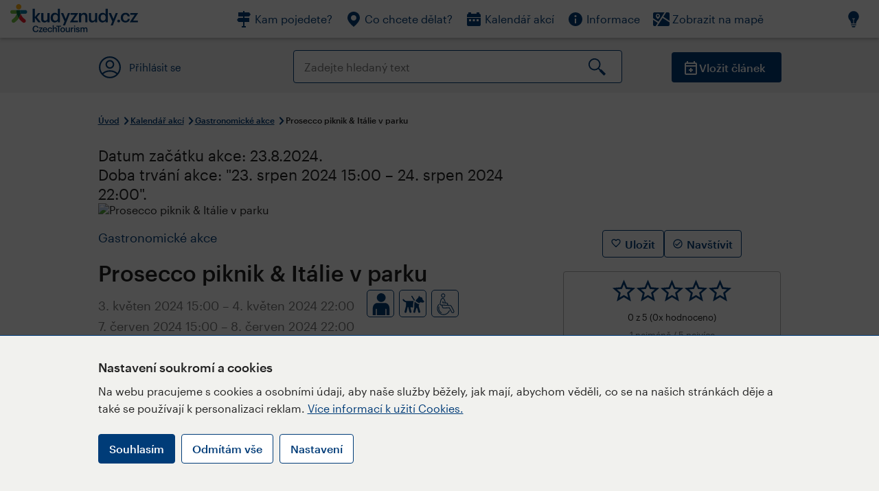

--- FILE ---
content_type: text/html; charset=utf-8
request_url: https://www.kudyznudy.cz/akce/prosecco-piknik-italie-v-parku?datum=2024-08-23
body_size: 25707
content:


<!DOCTYPE html>
<html lang="cs" xmlns="http://www.w3.org/1999/xhtml">
<head id="ctl00_head"><title>
	Prosecco piknik & Itálie v parku – Kudy z nudy
</title><meta charset="UTF-8" /><meta http-equiv="X-UA-Compatible" content="IE=edge" /><meta name="viewport" content="width=device-width,initial-scale=1.0,minimum-scale=1.0,maximum-scale=4.0,user-scalable=yes" /><meta name="google-site-verification" content="lEu97eqR8HerXBMRyv3N_4W0Y1ykBSLBkJJr6AdLoOw" /><link rel="preconnect" href="https://api.mapy.cz" /><link rel="preconnect" href="https://cdn.kudyznudy.cz" /><link rel="preload" as="style" href="../App_Themes/KzN/CSS/new-styles.min.css?v=20251103" />

    <script type="application/ld+json">
    {
      "@context": "https://schema.org",
      "@type": "Organization",
      "@id": "https://www.kudyznudy.cz/#organization",
      "name": "Kudy z nudy",
      "url": "https://www.kudyznudy.cz",
      "logo": {
        "@type": "ImageObject",
        "url": "https://www.kudyznudy.cz/KZN/media/Logo/kudy-z-nudy.png"
      },
      "sameAs": [
        "https://www.facebook.com/kudyznudy",
        "https://x.com/kudyznudy",
        "https://www.youtube.com/kudyznudycz",
        "https://www.instagram.com/kudyznudy_cz",
        "https://www.tiktok.com/@kudy_z_nudy"
      ],
      "contactPoint": {
        "@type": "ContactPoint",
        "contactType": "editorial",
        "email": "katalog@czechtourism.cz",
        "url": "https://www.kudyznudy.cz/kontakty",
        "areaServed": "CZ",
        "availableLanguage": ["cs"]
      }
    }
    </script>

    <link type="text/css" rel="stylesheet" href="/App_Themes/KzN/CSS/jquery-ui.min.css?v=20240502" /><link type="text/css" rel="stylesheet" href="/App_Themes/KzN/CSS/new-styles.min.css?v=20251103" /><link type="text/css" rel="stylesheet" href="/App_Themes/KzN/CSS/new-jquery.fancybox.min.css?v=20240518" /><link type="text/css" rel="stylesheet" href="https://cdn.jsdelivr.net/npm/swiper@11/swiper-bundle.min.css" /><link type="text/css" rel="stylesheet" href="/App_Themes/KzN/CSS/print.min.css?v=20240502" media="print" /><link rel="apple-touch-icon" sizes="57x57" href="../App_Themes/KzN/CSS/Favicon/apple-icon-57x57.png" /><link rel="apple-touch-icon" sizes="60x60" href="../App_Themes/KzN/CSS/Favicon/apple-icon-60x60.png" /><link rel="apple-touch-icon" sizes="72x72" href="../App_Themes/KzN/CSS/Favicon/apple-icon-72x72.png" /><link rel="apple-touch-icon" sizes="76x76" href="../App_Themes/KzN/CSS/Favicon/apple-icon-76x76.png" /><link rel="apple-touch-icon" sizes="114x114" href="../App_Themes/KzN/CSS/Favicon/apple-icon-114x114.png" /><link rel="apple-touch-icon" sizes="120x120" href="../App_Themes/KzN/CSS/Favicon/apple-icon-120x120.png" /><link rel="apple-touch-icon" sizes="144x144" href="../App_Themes/KzN/CSS/Favicon/apple-icon-144x144.png" /><link rel="apple-touch-icon" sizes="152x152" href="../App_Themes/KzN/CSS/Favicon/apple-icon-152x152.png" /><link rel="apple-touch-icon" sizes="180x180" href="../App_Themes/KzN/CSS/Favicon/apple-icon-180x180.png" /><link rel="icon" type="image/png" sizes="192x192" href="../App_Themes/KzN/CSS/Favicon/android-icon-192x192.png" /><link rel="icon" type="image/png" sizes="32x32" href="../App_Themes/KzN/CSS/Favicon/favicon-32x32.png" /><link rel="icon" type="image/png" sizes="96x96" href="../App_Themes/KzN/CSS/Favicon/favicon-96x96.png" /><link rel="icon" type="image/png" sizes="16x16" href="../App_Themes/KzN/CSS/Favicon/favicon-16x16.png" /><link rel="manifest" href="../App_Themes/KzN/CSS/Favicon/manifest.json" /><meta name="msapplication-TileImage" content="/App_Themes/KzN/CSS/Favicon/ms-icon-144x144.png" /><meta name="msapplication-TileColor" content="#ffffff" />
        <meta name="theme-color" content="#ffffff" />
    <link rel="canonical" href="https://www.kudyznudy.cz/akce/prosecco-piknik-italie-v-parku" />

    <script src="/App_Themes/KzN/JS/jquery.min.js?v=20240502"></script>
    <script>
        var sxQuery = jQuery.noConflict(true);
        jQuery = sxQuery;
    </script>

    <script src="https://platform-api.sharethis.com/js/sharethis.js#property=64b196abd23b930012608f85&product=sop" async="async"></script>

    <script type="application/ld+json">{"@context": "https://schema.org","@type": "ImageObject","contentUrl": "https://cdn.kudyznudy.cz/getmedia/5f5573b6-33e8-4b3e-ba60-e85e0bb6cc7e/gastronomicke-akce-1360-900.webp.aspx?ext=.webp","url": "https://cdn.kudyznudy.cz/getmedia/5f5573b6-33e8-4b3e-ba60-e85e0bb6cc7e/gastronomicke-akce-1360-900.webp.aspx?ext=.webp","caption": "Prosecco piknik & Itálie v parku","encodingFormat": "image/webp","width": "1360","height": "900"}</script>
<script>
var dataLayer = dataLayer || [];
dataLayer.push({'userLoggedIn': 'no'});
dataLayer.push({'pageType': 'detail'});
dataLayer.push({'pageContent': 'event'});
dataLayer.push({'contentTitle': 'Prosecco piknik & Itálie v parku'});
dataLayer.push({'region': 'Praha'});
dataLayer.push({'area': ''});
dataLayer.push({'city': 'Praha 5'});
dataLayer.push({'category': 'Gastronomické akce'});

function pushGAEventToDataLayer(category, action, label) {dataLayer.push({'event': 'GAEvent', 'eventCategory': category, 'eventAction': action, 'eventLabel': label});}
</script>
<meta name="title" property="og:title" content="Prosecco piknik &amp; Itálie v parku – Kudy z nudy" />
<meta property="twitter:title" content="Prosecco piknik &amp; Itálie v parku – Kudy z nudy" />
<meta property="og:url" content="https://www.kudyznudy.cz/akce/prosecco-piknik-italie-v-parku?datum=2024-08-23" />
<meta name="description" content="Zábava, sportovní aktivity, živá hudební produkce, skvělé street food a hlavně víkend plný prosecca na piknikové dece ve zcela nově rekonstruovaném parku" />
<meta property="og:description" content="Zábava, sportovní aktivity, živá hudební produkce, skvělé street food a hlavně víkend plný prosecca na piknikové dece ve zcela nově rekonstruovaném parku Sacré Coeur na Praze 5 s nádherným a ojedinělým výhledem na celou Prahu Park Sacré Coeur, Smíchov - Praha 5 pátek vždy | 15:00 22:00 sobota vždy" />
<meta property="twitter:description" content="Zábava, sportovní aktivity, živá hudební produkce, skvělé street food a hlavně víkend plný prosecca na piknikové dece ve zcela nově rekonstruovaném parku Sacré Coeur na Praze 5 s nádherným a ojedinělým výhledem na celou Prahu Park Sacré Coeur, Smíchov - Praha 5 pátek vždy | 15:00 22:00 sobota vždy" />
<meta property="twitter:card" content="summary_large_image" />
<meta name="og:image" property="og:image" content="https://cdn.kudyznudy.cz/getmedia/560e7336-0139-449d-977d-7e8e61ac84ef/gastronomicke-akce-1360-900.jpg.aspx?width=1360&amp;height=900&amp;ext=.jpg" />
<meta property="og:image:width" content="1360" />
<meta property="og:image:height" content="900" />
<meta property="twitter:image" content="https://cdn.kudyznudy.cz/services/webpmedia.ashx?file=/560e7336-0139-449d-977d-7e8e61ac84ef/gastronomicke-akce-1360-900.jpg.aspx&amp;width=1360&amp;height=900" />
<link rel="preload" as="image" href="https://cdn.kudyznudy.cz/getmedia/5f5573b6-33e8-4b3e-ba60-e85e0bb6cc7e/gastronomicke-akce-1360-900.webp.aspx?ext=.webp" />
<script type="application/ld+json">
{
"@context": "https://schema.org",
"@type": "Event",
"startDate": "2024-08-23T15:00:00+02:00",
"endDate": "2024-08-24T22:00:00+02:00",
"eventStatus": "https://schema.org/EventScheduled",
"location": {
"@type": "Place",
"name": "PIKI event",
"address": {
"@type": "PostalAddress",
"streetAddress": "Park Sacré Coeur",
"addressLocality": "Praha 5",
"postalCode": "15000",
"addressRegion": "Praha",
"addressCountry": "CZ"
}
},
"organizer": {
"@type": "Organization",
"name": "PIKI services s.r.o.",
"telephone": "+420 771 228 933",
"email": "Info@piki.cz",
"address": {
"@type": "PostalAddress",
"streetAddress": "Rybná 716/24",
"addressLocality": "Praha 1",
"postalCode": "11000",
"addressRegion": "Praha",
"addressCountry": "CZ"
}
},
"image": "https://cdn.kudyznudy.cz/getmedia/5f5573b6-33e8-4b3e-ba60-e85e0bb6cc7e/gastronomicke-akce-1360-900.webp.aspx?ext=.webp",
"name": "Prosecco piknik & Itálie v parku",
"description": "Zábava, sportovní aktivity, živá hudební produkce, skvělé street food a hlavně víkend plný prosecca na piknikové dece ve zcela nově rekonstruovaném parku Sacré Coeur na Praze 5 s nádherným a ojedinělým výhledem na celou Prahu Park Sacré Coeur, Smíchov - Praha 5 pátek vždy | 15:00 22:00 sobota vždy"
}

</script>
<script type="text/javascript">(function(w,d,s,l,i){w[l]=w[l]||[];w[l].push({'gtm.start':
new Date().getTime(),event:'gtm.js'});var f=d.getElementsByTagName(s)[0],
j=d.createElement(s),dl=l!='dataLayer'?'&l='+l:'';j.async=true;j.src=
'https://www.googletagmanager.com/gtm.js?id='+i+dl;f.parentNode.insertBefore(j,f);
})(window,document,'script','dataLayer','GTM-K284ZZ');
</script></head>
<body class="LTR Chrome CSCZ ContentBody" >
    
    <noscript><iframe src="//www.googletagmanager.com/ns.html?id=GTM-K284ZZ"
        height="0" width="0" style="display:none;visibility:hidden"></iframe></noscript>
	<form method="post" action="/akce/prosecco-piknik-italie-v-parku?datum=2024-08-23" id="aspnetForm" class="pageForm">
<div class="aspNetHidden">
<input type="hidden" name="__CMSCsrfToken" id="__CMSCsrfToken" value="veQx16JiLnjKQ+gZPowl/wL0WKbwRFyA8NR25JMaAnsc4KMq5hCAKKHV7/Dt8tQ5hSle9rnZAjz8YHk2JtGN3sus3Pv+IoLv4wyTd4aHYsQ=" />
<input type="hidden" name="__EVENTTARGET" id="__EVENTTARGET" value="" />
<input type="hidden" name="__EVENTARGUMENT" id="__EVENTARGUMENT" value="" />
<input type="hidden" name="__VIEWSTATE" id="__VIEWSTATE" value="d53CCsCV5zKmVm6FTtI2CUdwjMEHHfK8UKXsDKv+Pi9ZaLXO9LK/sfm9r1C90olK2n1EXxiW8XV0l2QjueuOlOG+/k7bvVyZMDtaW/N9K4FBefOyehZx512mt6qsseH/mZ+nSgTOocrRCEuVrXOP1GbwEJ7p76HA7rpLS0iIZvNdZn9Id1ax13yfzBFLd/5APbm4WDRvUhfl9HMy86xs5zkzITX7Ay2WxGEW6zgiKPbXl6uAM9cxu4uDR6yQAgcDGXs7U2Z+THAa3BJ0aFvuCLHSuSCZPptEGwDsZ0YZCMIjz17YKBq0k/[base64]/h7JSqaSNH5yBXNV05XCVUO5BWZx5zuy4Uv3oH3ZgQUnLqoVBFPQZZsGsETfyjD0+kOB/RHlcZ9sZTjs55+W632ONW4uyLdliOIm0bPUHU0CgDMrOYyoyQfGzwK8z9Mei7zN48t6nDQdCLKb+gXlt/I56Y0cE9auKaM6YcvW7TiwHWM0KDGCI/Cm8ACV4UfhJbHULRdm1+PIfLqPB2Ok0ulMUbN4FXzuAvKSQIuym+BlhqzRpm8JD7C6vSihVktwj1/8LSZkr6taPPvY3wabgS1d+3KoYSRR1LBOmNIGIgXF9jgTFYGeD27wcNh9tysL4AeXbMm+J+NUJ/6DXCZxdJduV5+B4bd3hxV7xa2cNZh+6RaWFbQGYw7YBI90dU2DhhLKT+Sst4eOOvTXyuyaQxCKbPjijLk2JoST8CSYyTuQYRuhC1GSEXYHcOUBfsNf2KeleLG6qxTErPHuEiLs1LaPPJ5v14PguOW/BwvaHNHK28G9v0F1xRpfOzgoS7ddLTVKyjY9F6hXxt9pbAqUggCRO1LmxnM6XrIE5BHCaLfGDkSC3lNKYcDS1aZFMaL0NY7bfIXl0mTxZdJECwD1HPf/Jkg2ClICtEbDKkMEEOPWfFEShwiUgLpWW79rMYdC5KG08qnXLD5nS2PapS/Jdk0leZKA5ANoFxlfaGl3dv2/a4bFTnMy2LcbwaiJAjqM2mkzLwQahWa8ptK1rmF/CGSonrnIdYbW60IoCK+X5QUI3f6GPvqqziOTDHzjAYJtNWTca8fzXw+9FaFL6xxK59pSGFlZ06sT93hqRADOrMDEw8YDaHaCai3jphDYUu2fMlR+5gKhJQcP2GYn7swmo2KN0q9s/lz3COrA7rbtbKifITqeiAaWOUtrtbVT1QeQMwtqox3oyKZ3OnN/oxjz+CD/0iAjUqi9IFAcvRHrINpSkJ4gi/Eg/gZsA8gXZZKZBGuGip1uRVIRrHnDtrqP2KpD+UFoiqzVEvSyx3D0tjIgjCCs8fTp/muTb+NS8/2cA4+1ia1jSupQbX8xveUMS4p0xo/kC6K3mdFJGZ55MhIxZ8Aat/ukCgQAOkEyQqJ49/JwP9oi5qBXx0d9giMvsk4mH0As1y3C/djZkQvSsqxGeL/pKrXylEd7LfTsK+Rhb00jTHBrW05Ob2+PzFUAGx8ejbjhbiZj7aKmKRqDFcmVE1Ph6xNbyZ3U/axsHQar4XRBWrue3p0MmkvLe5SDbmxCFNdWdcOtGBGfN8DyXY1AFDuWGrxQAsp9gR+QoTJV+VESibBxXsu+FhsRucU82daMroL65xH/pr4m450tgQwBWefTy3/xoorwoleqPOqmsruY+JEql+9hXZgQnrAvM9JHFZgFkNfpVd02AzZ3uve7i3PNEnYWpj0e+ivFm7hkW/2aP1cPKbEnf2m3D0AwSjmyUQDZfrTIhGH0SsLmox5uXVVy/3rAjH7RSXI5K6AQs7IrBY7Hols1qaVijHjRr/CV5J5YmSwqdk04s2qWNfTKbuWQhH2qWjqXjfluqeknfSOqPncuX7Cx9f2aZX4feF7UBUEEE7c1LC1TnH/UJC51zKTpUwSMFaH7JAn0ybpuBMwFlxWSjNHRCl+P0lXXZUGfWPmtagwG+YlnYfgbXh1fLRwhwD8eoZLs1nIWjVKHfBtpqNZHLYZURwt4LZe3r1geeMZCnlN7CMGukDenp1GbUm5bNwzjcU59fo5Yx6unayPSBGUbUQLHKlkmIku6QB7B2mOWlef8pe8W0uH//[base64]/QoA42bXt5LcZQzWGAkTAWqXdAdhLUjFfDwmcgNiRAiXf8bsRmej+dGtRITWGHEvnfeiLQEjIq1BbtooZVajPK3yhCAARvYow6uK2klrjwI/hoqYbjSHqpV2/RnW4p9IDZY6aCGlckz/53Sd3t0mFdVXJulJ7s0/MrcLP+rKFE8G4//[base64]/Vv738YCfpZQzzfPfKj/qWwNiaIuET6vv09IF4gTeIw3Zcc8xO7CI0C/FnPJURx3THkIA4I7sMCztPKZ9Jje+fSK5/+b6yXnQt/xKtwDE6zhDr8lO4Wq8Bnx++PBX7xQ6Xdt4QrkLKgte2b1GB7czzYwENNizHzzYivz9+SBK86I3wIwgbCVbZ9BliLfyWCZhUzHEX70Cy7PHfG/ZqLcAUxO7VoaeQOxU3tWQxy4CVuNJRwn1ap9z+Mn5cyl6MK5OYjueCuSbIcl2cLLQZqP473mG+cYUS9WVojS0AFXhE1qAmxv6G0FsUct3kbLXq09ZTfv1aoknfw9mtMH0yTl5YrdIz6qQBPdcA+NRVo27imB/vk94l2HpB/lcQ4ceOq6MqvqUsBp2emo8ME+6VQLYP8X9suSYXJI1SEX53uu9PLDiydJT75TZJdMMCmiqa1iN6fuLTknd4TLbxzIhN4lS2EKKvCT01MdgRa/Rle4RI4Dh4GEu3z2Q3eaQOiB5HNHJ4t0NrwQEET8u4UrZTik2J7AVC5ZWmJk4V1vWMM0ylXtvu9g99jjz8KKEqxE5Jci2u+3z9YqhE8NZMTK8T4Amxh0ZjxuubIhh/lKl1OoHcvyI6v/[base64]/StrhdSLrrMxFbzE/BwRV2QuQ1JSbE0vDXYByGKobwxNbQ95BMSzTxRwCaCneomBqyDeZcUpeOq0VpVafnJSu6hGK42pwC1PHpPmFMpQitwV8t/c/FGB7iMnyxlnULUhy7/4TiJNPx0qoQLutHXcQIXavE/dL34OIsve/qWJqWnWblkYSgQL/JdzvT67o+teVFkqvSaU3U7zz5jmUn4jcagOCzX2NRcEY/OogPqRPDl9081/Sq9U9ZMnxOLeEGX7eaDORws3HiiYFfJz4eztlBf8l2I8PSJylBkhqKz2qOldi1RWoD6qbDYg9jDZWOQxeNXdqDB1D4IS5JI2tK3Fabb/mSaxoCi+SGC3DS+TDiKrj5N7r+gbuT/SzKGGuehh1r+flDNfDoDjp3MRIyg+QssRYsK2eY47fWCjKlvrsSKilyL9mLMuODb/1M+Z1FewSkvNiP+cYSda8Q3kceAuOGB9hNkFeY/kZKvfp0VbmLV7Mv7Hu2hGDegmKMbSfuJoK9kGqTVGCmitiF+lzKFB60Dd01VMgt7tJ3yBqdXr/gacEzqz+aTeH6S+Xule+BzAsOkxb+i00DRQapIc+QlF+UxmBWdz8nR787njrYa3pXYGn46OKbXtp9oKPFBSRPxIOvioTmSfkZgT00g4Q69vTV8A6FhISBYVxlqBLLt+ma2RorMSbx7X1RDB/lZ2oSZQWaLyxctL5BPjd94z/2M/n6+7i9onaYMSR4rGqy6N4//rhzifiKSFKzyjy+OpMn9CmT0eV8zaHAHgsZTP2HZ8xp6Tw7im4iC4IEgmVzCjEdjs6ld3I2E49TcTt1BI1icxOarN6gMvckJ7YSHiBsnunLvtwbMnU1YMQbqeG/sKI8TP97S7vvfQpt1uVvjyLcLl0P6JwAoKzDbm9Xw5hMLGxZtQozTG+jK7peVAXM0lrceBvgHiCw7rPxhBuXOLZ5HapLfbkBgDd4McU4/VfOdczySpsSqIzCL0n94CkY0tmBWLFCw4D2d3xaLD/oumryq+7g0UN7ZQKkLnTiYz8l7xHUFlCCp3Z44pdu5qetbqcmSWD5Nhd35cS6E37dR1ymx61K4V2aDk0w56c6gpfZncjEFkYN4dzktdcoDB4FKszebPtUwXklQwDlmR6cDBkX656WrnAdxJSZVZDX6Dp9/6WjNIXoOdIoYCC7tbIdpakoaCx6ziFAZ/q9zZI05oFcYy1FvG1Fh/YA+woCCd0EMt7Xnv0scLjMGgLJj/8C4AJytDVZtqd1uBmHT//eG7niLqT3NcOLupUqqdyXS9Q3X0SQbUNUBXpXDPVCPsfbLRTsrsV4kMtBL7WkEdr+lECQcdtxIJ/st/SgwpXZo8if1mkRFN9ADgCIHAoJJrNzdwW2Jr5U90MTJTTg/NTImdms3ovQvcsZMQgCAmC1GmrcxeP6tZoYZEi2P5Qm9cm/j3Ir0qtLt3KIhm79Y1kVuDFwDLqpHRMPOuT1vopA7RhAJ2u1qW7hEJBX7iprMeD/kux/40yZnqhw3auEtKGnZoHxTPkiSKeyGbZ86qNNREl4oYA5rY2i3MNNz2LKXrkfSzDrS4jUQVMbidSx1YTB1ay/YrDvRFcmEZ7Li59MUesO3JOzGr6+5oD185qz0OtLeh8wr/M32gWWDzsgiZgqQa60NzOO4RbhW0Fbn0H53bZUCreWS0c8R2KlAcUMa2o/NUmX6p5HXmV1QdVLpQ1BJAAKFB1GYcyTTz4Ck1kp2sv0gs54r63q+xjM8jl/bclByslrQZsc2mSeHyikRqG/6uR2hXhvhIB+QMZ0Ai4hI9OGC0PxsC9xCXcabkzsQhYMlycZzSWJSqZf0th5HELffnJV4FoE15TpkAZHkXAejWcDw563PvhRu2+h//CaFuECbc9M/285rlPn46qXioxNXKxdAjsGvVmKxTT6x79Y0kG21PcMRbG040L2zjUce4l97wGgGrhFPLkRlZrbw+wLDshTohTnnuW6ZHXtAumRbZmihMhhUmEHJ3AYqXK9Vp0++qJyiN5itDV+roRIu3K/rPBxkPT9H+Rj86UmraxeEuPu+5g41bsEES+oLEUB6FhsckzQZvN/m5jCbkLi6e5XfC3B3LVtq63fkjpVhJZm/MFuJzIp27yIJeWmEP2cATh4AB+pA2RfEjp2k6uTAT6gX8uuZePj12qu+shlKqfrnU43Nxc9k46XkVm37nPkIE6Mx7IRRT8HgCcPgViKcacgINt+vq06V1MAImKUtysKxDYhdlV22xRud9faJP6g/rSDUwJn8GdpjVwvC9Ffn6O9EiKGspNWMBYLUihCUJTEyWp6enV+ES2kVSUehHxsJ3r9zYnIzu2vL4nz4GsAHEINERJclptHQuevOgUv/fKvtkg2pCNhXKBN1tiWYyiG0sWbm7O+XYfRb2pebYO6QqhCSd7Qw9FyMgh4KuKJr1Jokyia2Jd0iKU0cdDq5PmWUAHAJWNbSx4WBQCkK5ca9iWKDMkDkw/Wn7zjShKz39DG35Glwz5WO0gmfeHCP66E53tnd+uWBUpSGzwYfvXcz3d64ng8h5amlC2EyaWbGvUIDCEsRnB2g/GtxGISE+8+TjOE12H1iGvb2bOd6CLcEwryB0w7zxha0P4i1cOxIbV9V/Xb1zamyBxiFYxPNfmkoBZkRtn14LW0HnJUkP0h/ZkZA4GY6giQoPfP6Gf4jWk41kBptx2pFwQ8ilu/EOyi1705u/L1UB+33dTTBlIUJaQT/[base64]/ifeZWB0AHmsigKH8BaCAKZYfdHDHe0fWKX/QBrBFrkktSeFFvdsDz9IARPWBwRkiMLu2RUNomtpCNTO2noSE+iTMfrvJtsEh/fV+TiqXB7rc26i800f8Uzm96YKGkPxTGIGXTGT0Nx4b4782pt/l95LjRqKThSVdIWEiCWQUZYHdVytVTSxd9CXXn5qZM+Idsd8DsaQHUVrZDOefHuxGy9wSojLPAm339JdOT5/jgMqExA8J2qtMRP1GiH5F943NqkJjx9s1xU0eCd6J5Hc3xXluCUcdSmgaZZkkuUlEwyp/qZWtD7VDnCAw6uVn15cQxO6aG4MK8Adb87s08xjEpjtxU3PEtpmde1VtQIFHS8i34OeGZwRPDBo4eUFA9ivO14FImpcF79teDO1A1giyjxA1jq//XOD+nsfbIMaCrMIPlpIRXLo5RHfGFXzQFlHaWFNye9+aFp9Haon/[base64]/SXxdh3xfBt9SeDM63nMza7mg5n33blOyvRoVcgvqpdrfQ/Cs3M1/pSG2ExWa/aEWGDxGW+FtDQ7rFMtDGRVf9/SJr0XkUkfnqFbrvhKmyyv7EI5wgnxeXmDPzfVkGT61G7EpzvaEGGCPDV4w1tImSmJfPori6wtZaAvhWlHGp+6FGbHohgVyxaeKSgVN/BMqNHvfLignrprD1gFe/MCfl+YuLtFS0AaWtaZbECLwySu9Jab31WbHWQBdkjsyuV1rNqEzvKbv6Eqr42K4k56wJ5MJqO5AR+ToiCi7+rHL17lBBFXvPVmOz16zwP0M9m6WMXD0qK9zdcrlzK7ZKy2AAOIzM9GX/LHp+c+nFvX4VJ9aunTjq3LqPplw5yEHQFhA/974NhT0/n405oko2DJu7q4PtdHPy9OdHCuYzTEGOfyaJYkkhJ3azxZe6vCG7Do1TnUfVkyKaJ7r9btfTQ9M3Czh0+G9ksoJXl9hwK9SCuWVlEwvDmF8gMGOAN09nhGe9rI4z1eEpUbTgsNCyVJQZpjzeuTrsqlj2vi9rJUPoImhS0bGTr8BuV58/4/aVsU1LOs1ukxF6F27yFbL56WWEVs6XIst7E0eZCxqUACE+CDybFb2Fu7nknK4N7W++d5tquXiOiXsh3rf9lcZudXqB8QHKNB8ArRJtUiyBHSDbAes2ywnSFOZQ0agUzrIPoFX+S+aVYSSqDeoPHT02ilESVCSpeYAWqtT/DqLO1ABHU5zJ6r2cmJpN2Z9bNuFCuLdNm8oViumFIdNmGUX1yK62yWE0ndMiJVxthd6NlpGQ/WkEJ4AgUBLpoY73H7xQxzpTqGdU+7V+8/08mTegd/8ba14d7GTKRiQdxylTfTs1JzGcP6cLyHUfLqWllGwoSO6y6h1hKEws0ZKsNzdNu798eA0hgQ7B4R9VCEyc2aAjtLSdwYGFFVDPMDozeoumSmbsr33Os6iGpZYmq7n5iqNYi4TcfGbreh9hWdXznGo/NulkyKc7uuO78kgSq2WqDv9kcAPF/ekaHQsH3bZuxWRl/5UvXpmNBy28Qc9j4v3nNCUV3/tkZU3a3Zw7Ih0HczQcxW4YaZfM9XbmEUaZ/IeahU1ePCqFUyUSiW1WuxIaXsYUbG6kCLqYTpTiFDI/L96pfwqFMpVXURRnsTlz/kcrTkiEg0BSmH6hyiOhOnjrWY8kBwb4YQx4b4Hk0JdqldW4Pn3zhlDREeOp2FVEsitiKuTRTI9scEtqBE43a+OCM+3vZyraH7AxOjxoNooZR0issRgP1w8/w7yS+tAH98VIw5WlePdhtFhiHUE64qPIkCYz4UZDsCTYdAKg1HdwL0vJfhvIyGq7usaUTy9xOpQ67FW+syxpijhF/jBgCrlj4dVWkZ9B5L0DfB2lEEFt6jGX9BBbFwLaDTASU+v2+nh6Pkh2NU5tbblRiAZNcxMTwNhqLGQ8v31Yfbr52l3+XtTmMPZq3/lyfwKAhPC23g5lW5jGau75Xbk16ufEkAmrYjJNfzR2MqhyBp5z9FUMYf0/7BFU4UPPOlRYmbXZCE79hILAbTPVRISK8I7bTuAIaxJtrh5mYR0z2vLDKfuRspZssFwiS1hiog74M5wtGuB6diN46LYxi+6ff/DeOT1g3WxLv/nofkJMyYKvtlH7zzTbz/GdfxkIRYnCRZ/xI8y+nB0HM0k+f6dF/SQWU+qpVPqmWM4vdYH1gpa00lRfhWbifbXI1FcN0Px5YFMwbKl/0wyWdn7TqwNzT1mBEsoR+hh0pZaUWKso2LRfQny4l37cHRxeS15lQ8x1bxD1LZhnhszkVYnucqSpH/TpTwJhHRzR/BZwu+rPkZSUTRN6npbTdZj+MMiu9yd9PHbjd3KT3tinJ7LFjYfh6bItIpseut1hXW4LVFAtI9+GkZMIFkE+AlXD35SJcxd68+O9WGRR0Fh8Wq2tk8Q1jyIPJz+g7PHn4GzlBhCi2nKZlnJKASgZConI+J7nWcXKuxSPshMWjz/qdaWEl8fqVgWxaJDC37DGr4f07zJKdFvMZnc/7UKjyxTNyrJ+lKlEaex1Iz0l9EFkz18uERceITbHQnJM6BJk8+D11Ubl3GqQDB3ClHSDtu3x/uHbhyNDFHphLY7cBRfWrW9WUPJU27WMiKnDgZiUHfdCJQrzn5HpemMfS78K/5ngOlnisaMDMef5AsR2uYdoPGirIdq/EkgazuEYOY2oJ2NzMu/ZFMt0UJ1K6TZaOCVHOPKhu+WHLwBzoEZvCHdSklk5BDxUEg8PKh5Fh6r3DrRz/sFyKCYnZvyN2J8QHYbIeANxYROVjmuUc7b7FZDRDVMw3zFM5YPSPnGl2ShVVwJX8aczsC/EgJP9uyTWvIeYmbgTVfR/H6xG9IEB+Yn1cBA0bYcdLYBVuy8j8E61R22olGd9B3Nk9+4pJFUVBWfU+TGwYzYvt4BNb42GkbU27gh/x1zRbDyI11cc+3pKSnO54VeNu4SrjDz/SxFIpxCENMX1P5GhJLUKzeEwjDE5IZxGcbJZZndmLE7Um7fYus78p0fPZEa/6sthGTR6yCi+38+5/twkYd4m+ySogMXGjvPLfSE8jz7GQJc5Mi88eQ0CB8njnUzrPYLKVPJjB7WLXxFHpIrlxUs4NvYOofHXquqIaiMq5oatVhis3yDPaaRO8HgsMwYt0Cw4/jx44aaFbZfG39zl57nqA33Op5CSXgXI47AQZ3fO75sXCBN/NBwV1VUZbfR1cMCCwlrGwmlnxp+4mo/7F8X87i/VYjc4gN5c/kARKAOeeUtnaftgrZI1GvaEUrFLlrvjH822ljC+/z3icoOTy6qzyyGafyysBOP01gKxbUvNrsGOvgr7YOvSP14Mdv8fvmMFcfTMY6aYtYvqTzoO2gVkrj7AxBs77es36IBniDCDdTY5Jw/wrm+cHE+/fVKOlNZSOjqBRmMdfZ5DEy3VXjehMyd9fk/pLqQcsqCFmR0S/bROzlhoUrVL9ylIYeJ6k6tk/qMRJ0k+81WFRJf565biYG4qcWVUaB24fEQkm6nZTVWDAc/[base64]/4toN6bK46d6lB7XlAoQ150Y1D+FRBTrNeReWRmNxZf/aV76Ge8vG1VFvFS+k9TDyNv8MF1T8xye2YpGFK9UGnh3ApkJBSovrrRtIA3b+Xt+CJBlOuy/EGrByiquTVHhOmRTa+ucIUXttRwAUOjGEiyQmFi3R31/ca2H/S1bxB3zQKJaHaCOEJy3mYkg5huVouEk4ZB+Gj6tY16loBgckPWmbZK8J0hjfy2mC8ywcCucCFWex/CukGJ1euO7mydrDwgEFDd1W/jRy1wgsr/Wdt4ZdqpgGZpzIMg/9iJ21sQJqdK0jYcg7FhqfNIV9V44mEejMWWEKCzxm1Xc6dTZNtmHDBNLmhb2L1Wfs53bmAeAYSUnBh6AqaQ0arhwnRUK4AFbSvN5dxaYuYm9UKRIcXaMHTkHOZIOgF0IAQunqXTTWk8qdXt83GUdQCvipFRIOxO8CM4+i/[base64]/ouG53+UR7RRjk22VxEoaTPSVxYhEczyM9tTTMLDFSSX7LROqOcQzGKBugb6c/[base64]/ePzVHZvrKWnAEUok69KaXVp3IGNROhOK0htKh7yRb+Qw0+qvROSJ+Byx1ZBwuV7YqsPscgHfmDhzD47T16fBou5QkR70dztZkVHa9IXSPA6/xjVUrporX6+tBjP2/ldYjRNLoCOe7i6jf1yOHWpOkJL3h8M+7HVYklvkLsqndyY7QBfyNILw8pC2FvPGvnhDipBsQVHx7AsuLn5LCw2FjsyjIO7ZU8JDRgs59dqeJXmEzQJSsJcHmAmkcAksCoFU/jozB8B4LoN37QslHTNuzYKlbOqcACGk7QvtRBF85cN9lvZ8DoNnwbPFKAYpSTDNILrXCqf0030DLQ2zm95PKltHZNQOpkS5zuI7xatZTIhEgpNgj26wLmWcmPvBRRAiJvzumOmig/N+zXgSTTiRRLr5N5DBJ0ytSdQlyr91QsdbymVAgKvMySih7ldISFwk1tElZ7j6XOH9yLQDBxTgAHGQRs2FGaiNejFpyoehuWmqkUzJb1kvLNDiVZRF4q0jpPo5HedljJ+xrd5kObaEHwQK3cCVrgOd9EvXXt73zJ5S81qvLaoxfDv/PnAmvkOmn1kerJG/gc5zqqzEsuYfoTqCB1EmDMjGYLeicjtPB2BmH5ofJoHs2I1mbNp15d8Ug5FEGkgphchXHAO2BE5QfBGC7RW8XPmL0dMeoqCOLJt3d1+SADeQ/kgeQ57HYa4FGfFSIUq/OI4F/[base64]/x6Hh2u36hcsgixQzn0iCbM0z/MuWsR8jCrpOTSavEFePyqo2Z+05143FNes/3WefAx0x/lmGVI0H3o+X4SD7I4xVeDOwigS1yhOxXHjhCEqRSOOeVRROnCbvNE63pFFx0X9+llsX8lxEb4p16j7FTdyqWgc3uupRaRy67xXNBmZoGhIhwUsUJM2kBal2+spceXeksf6imeSJiJO/XyaIy0jfDKsdGXTNx0BArKSU56/oDqiivyC1mWghTLZjZbunl1gBQUQ2Qt32TldJ6Wf9NrLvFhSRrs8kVcVETqyxiLczvWVw3zJbgwGuryPImRmEO7HBlYPMkMoc52uvWPSHlFtuDKiHkENq1+6I7jNZ7DVzlzKBGF/BsHt30FYW2Ec1tasNojfT8gg7wJUNGCdTsv5dr3A8oRfSGONB20MKx7ApShiNNU4RoU3V6Li9XE6g45UiVovPmPZ7ap92R6qaTwghvoEl1IUa83LqNpSgypN7hhkY5rqb0k+vhiKzzDH9sfuNRJUJA6126zSv5ebFdOYTGzeDefZ3zGWZZZqvnHMGTwuGdPj/t/jJxg/uFWR1Dr4JfJ1b01ji+RCuOVm6F5KbOoLS0S62qXCnQRjCF+IRH4BN+QdptYRjr5dMwmB1IZMKqPP9wDqu8x1ETebB0nRJL4NBDIfU7fJ5UWB6ticGPooVhkYqZt96rf+0Om0WXw7eCeV+Ox/KKT7nRBOV5b25NZruXipRaAH26lUkiUOCNjDDjKpduCkvt58IIsYO+Mr66gkLYeUViXyfY8iwa9PMpswbY24stv9bWCxtjBjeJocQ2e+aoREAbQNwHJyPV485Jy6mTx27Ibeq/ZFi8Nx6oYaef56ctqRqRjFhQFVfyWaswAspmipB2CuE/o6kV+VKnwSiVBAqpvFq2ZP1klGDaDesvOFSzF4frkoIQfMaS8J49cxp/zZbGergpuXsxQw178jk/CzurRn2ZPab7dNJCIsGP1vnHdVCDFNUnynREvKLJYLfBrHJWwcifd5LABEPpZsKOzAMJgUIRIdndE2bJCE0FGq1ANlW8ABwEBasPoMzzN4XW/SENyP8V57JlS1GAi8/MRmMCTgpAubMgiG/[base64]/bVJYGGChjoM+CfhZ4JzZFEANTMMG3pAa2dkIr2qzxzUoWymfaLrdMlC59/uWz3KflPBeOdGNHk4bTWyjpEFt69SaWLWxTzVwl0Lv1Yq5ndcjxp56QgKIjJt4uwKm9IuNB7NBgwzhm1qRrw3SFyhYCfY/Dm6E0RFmSvqunOdeH0I6RlsAMPxnGSni2Fp5bQlFxB8x9gfduQUQkkjc6EOBYCKlxEZN/xr8H243zxI+hn8Wigk17lz8MbCNIwrdCqYkuJ+/+iff02d1rwGLmSQ1oCSXY7Tqq/flf+l0YT7C2AEZEV9edCI1A0tAlk455gyCFB1g8J9mbHvDWEGP1+Sw0QITPyrrSpJr94ZsAQRxd3hsuK+gPfqoCvabeV9O8ci/h2/UoQKWH8FZIGiXPfa0jg/h4lEZiiuD0t9HRpoxspzB+06Bc7cebYUCZdSdHZzWCAl6mQCgFxqXoZPshch3Eo1WCIrI1rRZlmYRkFv3DqJFi10fS1ooHkIGI2Nca843DamK/2mlW7jK0fJNvWpCfNlTqNB3pAC6/UmF3tbtbYfzPDFJzOZx5JulMVDpXXmyjK6ZmipZbays33G0XpcpBgTXsHTv1aYGT7Lu1BLD8oqytin5Ed0sGjHqoD6KTJLy7IFrgnj6Q5WWu7qS5ljThKa/egOHy7yJatF9IK3iivINWak6N8+2d0AQMc3+H8rgy7P2XvhmokMz9YY+pGGwbRzn2cWec0Yc6e2OWQtvPO1jM4PWmONb+7muEPAon7Sa+ruEVLoT/z5m6n3/bjDNHIx0weymF37IJAFWtpOsbMs9HgkPqy0imFj1mIT3g+5zaAuGRJATi+rWZdtvkC02nISc/a1l1IZQvBvDFRVXQNd1XSiad5DpWZAL3Q32+hIU3o1fP4aJzSeaJ+fMpTd/LmtvCQJP/gBvzLYQ2G3cLE5wgfXQRZ42GV9beXO9SA2Q5/atYT/RVFeAuDSla+idFHqDVvh/SAYDAQA4irRl3/1noAr8UnQU3GYYDF522yM/V/WVJXwuQg+4p7Q3uw7LhxM8eASB/+aaUZu+B8xW9zpkk0lTSH3+or+8JfrLZeOi3Ua8/[base64]/bJBsx42z/M6+DWjz/bMgEZ5PVhpcyXDGcjhiR9dasAGR+7E74QjhsZ1ptDTPdfojuVHa/2+no+R+eJ9AQNlworBlwkyusZjdFB0YLGWSJAsdz69Szozb5x8L1Ax9c03KjaEZJuzk4dEG/k27qFXTkHaqwpqPoVBKWuPi3xRjULhweoV8ybYvn2LRGUADx30U1GUeOes5FTtxWZLBx0V+xosIYNR6e1ziCY2vitz6QxHNBJgTUgryIegZzne3TMOrKGYKeB/3xjXweMKte08Wqf5cPXMAM35PrTobOtX/v5vhFM1IcsPCDBfb8YjWA2F1Nl/6rkjzQfKxUPnt0TNR4hFO+Az22FEz6AldC2sVDgHGN0xheiNbc9XVlbE84ATSJeDBYR+y5LkrdlXAA3oepX0ttg1lo4/R6Vy/iQDyVS74OMdRl64YDWm6ecjFQbciix6f8V+MqKM2u3vJMxz4Khmqa8ldrnM/M6nJDILRP3Rq3Nt5ub/E3WV356CzbU+46Pm7UZuBmw1nrvijLqb7HUlOFgGPA4UPvPjFW5yzmQS6XUo9CPPmJMk559TS5HBgaiLSE/N5VjfXi7FawD57VkOdZtCctoUOv+sfp1hG6o7mQEKF37T7+bC12yP8MbF0yuiKDD0GZZxv1ZomxNzMiisLPZL9CjZDnLPD4F8hnbQyQmFLF10JOYeMrlQhw0qVkHhLuYAtva/J7HKuNHPVy8dfyjAJL8I/+wHtFtOLK4jUTmdIv+GXqW/MpaG0D4tgQH8mDiabKZ3Qm/gv6xp5VXikOkp5hLLaS+cMR7kMv/hN6lwZrINBptCo0EYRZHtZXKr3dIylNQZQCAzKWRz6hIF05OQgXXS8YYPNbXo2mvMEPN8u8OUIYZzI5blVDkMQUNZIrFEd+a7boWQBDZH7PaILYn97ApjoESA4ayaP50xacfknLZTHqgbZKJcVVZMSAvi9x66w3Q+5sgiCTs4Ux/weLrydfGaqnsT7Almo68ZlATvxeDCcH67iRC0S01qpqsRJNK+v04hFY/SOzHQKD1X6Qp/fwDJYihbU5qcPmZCcEkyn5HCkNZAIH7J9J7jKD+kl+GtLq6x9995stVuPKeL9e9LgER91vxvdOJIqu/M7MwkaOAGuT7CKFJKtXEpChGqSxRkp71tEmP9DC6j+DOd3X0ZzQu5g7HlIgCrFHx3SKFMBPc2xlQGthHGd6TxRSogdioYoVcEou52yStSGBPE3EX+tCjijp2UTk08i7KndwR3R2OnxsThV6mL1LMJQ+WRC1if0YgTCRWps+CJOgUahwGW070Yq047C/sSQq7mUR77cW2hCWTNHkuVAtt0ngeNWx1z9viyE3R/LNeMV6UG+Yw8pFiFt5fxcSAbRZsx/[base64]" />
</div>

<script type="text/javascript">
//<![CDATA[
var theForm = document.forms['aspnetForm'];
if (!theForm) {
    theForm = document.aspnetForm;
}
function __doPostBack(eventTarget, eventArgument) {
    if (!theForm.onsubmit || (theForm.onsubmit() != false)) {
        theForm.__EVENTTARGET.value = eventTarget;
        theForm.__EVENTARGUMENT.value = eventArgument;
        theForm.submit();
    }
}
//]]>
</script>


<script src="/WebResource.axd?d=pynGkmcFUV13He1Qd6_TZL6oxi0zGI2LgzpI1FVPXfU0trOeka6nhkd0NWKUQTQBSgnsEOFdA4_NdGUIbqzcVw2&amp;t=638901608248157332" type="text/javascript"></script>

<script type="application/ld+json">
{
"@context": "https://schema.org",
"@type": "BreadcrumbList",
"itemListElement": [
{
"@type": "ListItem",
"position": 1,
"name": "Úvod",
"item": "https://www.kudyznudy.cz"
},
{
"@type": "ListItem",
"position": 2,
"name": "Kalendář akcí",
"item": "https://www.kudyznudy.cz/kalendar-akci"
},
{
"@type": "ListItem",
"position": 3,
"name": "Gastronomické akce",
"item": "https://www.kudyznudy.cz/kalendar-akci/gastronomicke-akce"
},
{
"@type": "ListItem",
"position": 4,
"name": "Prosecco piknik & Itálie v parku"
}
]
}
</script>

<script src="/App_Themes/KzN/JS/jquery-ui.min.js?v=20222020" type="text/javascript"></script><input type="hidden" name="lng" id="lng" value="cs-CZ" />
<script type="text/javascript">
	//<![CDATA[

function PM_Postback(param) { if (window.top.HideScreenLockWarningAndSync) { window.top.HideScreenLockWarningAndSync(1080); } if(window.CMSContentManager) { CMSContentManager.allowSubmit = true; }; __doPostBack('ctl00$m$am',param); }
function PM_Callback(param, callback, ctx) { if (window.top.HideScreenLockWarningAndSync) { window.top.HideScreenLockWarningAndSync(1080); }if (window.CMSContentManager) { CMSContentManager.storeContentChangedStatus(); };WebForm_DoCallback('ctl00$m$am',param,callback,ctx,null,true); }
//]]>
</script>
<script src="/ScriptResource.axd?d=Lw2OpUQhCURQID7D9jbb8_AUctjjvDpitL50SNdmubDEd4bMfsShaWfFvnZM-iltOVO4qETGdGlM3qMnELX8irdJ_w3LDLmI19cUTLSDswpNxakx0J4_rF1M40Us9Cm1yDLFkQE_5xkrMOJz-oR7YaaX3dczmLKyIBzrwFt0xLQ1&amp;t=5c0e0825" type="text/javascript"></script>
<script src="/ScriptResource.axd?d=ipY35-oDulsdX6vOtgLqwSsU_vi8WRM0I-fqhXyzcE2weCUcA5dJu4UywlwiVIITP_31QlOYr8QJlFkGXbIzhuljxVDKMTx-m9uY7lfx4OlSRUaT7brwXq7opOtTcAVlhyOfSUN5wZIeTHmXA59fJgFHbtOm6m8wJgVkAw1v1CU1&amp;t=5c0e0825" type="text/javascript"></script>
<script type="text/javascript">
	//<![CDATA[

var CMS = CMS || {};
CMS.Application = {
  "language": "cs",
  "imagesUrl": "/CMSPages/GetResource.ashx?image=%5bImages.zip%5d%2f",
  "isDebuggingEnabled": false,
  "applicationUrl": "/",
  "isDialog": false,
  "isRTL": "false"
};

//]]>
</script>
<div class="aspNetHidden">

	<input type="hidden" name="__VIEWSTATEGENERATOR" id="__VIEWSTATEGENERATOR" value="5ECEE240" />
	<input type="hidden" name="__EVENTVALIDATION" id="__EVENTVALIDATION" value="0Pjhc1TP/sh+PodtIZs4fieEm2s0JHD6HvAP3lLwv1+rM3YkQMuTvhc3NMDeIHATHiwpX3UrI+jQ27QKP8lPHNP7K7fyx866VHFxstRMsw46lpC6g0l6GTRiwmJXjATLHxZWiDZolwj7too8u//oyblYHmZNFwfutT4Rl9uK9L/WJD9y8V6yHlhZxQx5C56h" />
</div>
		<script type="text/javascript">
//<![CDATA[
Sys.WebForms.PageRequestManager._initialize('ctl00$scriptManager', 'aspnetForm', ['tctl00$ctxM',''], [], [], 90, 'ctl00');
//]]>
</script>
<div id="ctl00_ctxM">

</div>
        <div class="page">
          <header>   
              <div class="section section-white section-header-mobile">
                  

<div class="menu-mobile">
    <a href="javascript:void(0);" class="show-menu j-show-menu-mobile">Menu</a>
</div>

<div class="user-info">
    <a href="#addArticle" class="add-content-button j-addArticleFancybox">+</a>
    <a href="#search" class="show-search j-show-search" title="Hledej"></a>
</div>
<div id="ctl00_userInfoMobile_panelSearchBoxMobile" class="search-box-mobile j-search-box-mobile">
	
    <input id="mwhispersearch" type="text" class="textbox" maxlength="1000" autocomplete="off" placeholder="Zadejte hledaný text" />
    <button id="ctl00_userInfoMobile_searchBoxMobileButton" ValidationGroup="SearchMobileGroup" class="button">Hledej</button>
    <div class="whisperer-results" id="mresults">&nbsp;</div>

</div>
              </div>
              <div class="section-header-desktop">
                  <div class="section section-menu">
                      

<a href="/" class="logo" title="Kudy z nudy"></a>
<div class="menu">
	<ul class="menu-first j-menu-first j-show-panel">
<li class="kam-pojedete">
<a href="/kam-pojedete" title="Kam pojedete?"><span>Kam pojedete?</span></a>
<ul class="menu-second">
<li class="">
<a href="/kam-pojedete/hlavni-mesto-praha" title="Praha"><span>Praha</span></a>
</li>
<li class="">
<a href="/kam-pojedete/stredocesky-kraj" title="Středočeský kraj"><span>Středočeský kraj</span></a>
</li>
<li class="">
<a href="/kam-pojedete/jihocesky-kraj" title="Jihočeský kraj"><span>Jihočeský kraj</span></a>
</li>
<li class="">
<a href="/kam-pojedete/plzensky-kraj" title="Plzeňský kraj"><span>Plzeňský kraj</span></a>
</li>
<li class="">
<a href="/kam-pojedete/karlovarsky-kraj" title="Karlovarský kraj"><span>Karlovarský kraj</span></a>
</li>
<li class="">
<a href="/kam-pojedete/ustecky-kraj" title="Ústecký kraj"><span>Ústecký kraj</span></a>
</li>
<li class="">
<a href="/kam-pojedete/liberecky-kraj" title="Liberecký kraj"><span>Liberecký kraj</span></a>
</li>
<li class="">
<a href="/kam-pojedete/kralovehradecky-kraj" title="Královéhradecký kraj"><span>Královéhradecký kraj</span></a>
</li>
<li class="">
<a href="/kam-pojedete/pardubicky-kraj" title="Pardubický kraj"><span>Pardubický kraj</span></a>
</li>
<li class="">
<a href="/kam-pojedete/kraj-vysocina" title="Kraj Vysočina"><span>Kraj Vysočina</span></a>
</li>
<li class="">
<a href="/kam-pojedete/jihomoravsky-kraj" title="Jihomoravský kraj"><span>Jihomoravský kraj</span></a>
</li>
<li class="">
<a href="/kam-pojedete/zlinsky-kraj" title="Zlínský kraj"><span>Zlínský kraj</span></a>
</li>
<li class="">
<a href="/kam-pojedete/olomoucky-kraj" title="Olomoucký kraj"><span>Olomoucký kraj</span></a>
</li>
<li class="">
<a href="/kam-pojedete/moravskoslezsky-kraj" title="Moravskoslezský kraj"><span>Moravskoslezský kraj</span></a>
</li>
</ul>
</li>
<li class="co-chcete-delat">
<a href="/co-chcete-delat" title="Co chcete dělat?"><span>Co chcete dělat?</span></a>
<ul class="menu-second">
<li class="">
<a href="/co-chcete-delat/kultura" title="Kultura"><span>Kultura</span></a>
</li>
<li class="">
<a href="/co-chcete-delat/pamatky" title="Památky"><span>Památky</span></a>
</li>
<li class="">
<a href="/co-chcete-delat/zazitky" title="Zážitky"><span>Zážitky</span></a>
</li>
<li class="">
<a href="/co-chcete-delat/gurmanska-turistika" title="Gurmánská turistika"><span>Gurmánská turistika</span></a>
</li>
<li class="separator">
<a href="/co-chcete-delat/letni-sporty" title="Letní sporty"><span>Letní sporty</span></a>
</li>
<li class="">
<a href="/co-chcete-delat/zimni-sporty" title="Zimní sporty"><span>Zimní sporty</span></a>
</li>
<li class="">
<a href="/co-chcete-delat/priroda" title="Příroda"><span>Příroda</span></a>
</li>
<li class="separator">
<a href="/co-chcete-delat/lazne-a-wellness" title="Lázně a wellness"><span>Lázně a wellness</span></a>
</li>
<li class="">
<a href="/co-chcete-delat/zivotni-styl" title="Životní styl"><span>Životní styl</span></a>
</li>
<li class="">
<a href="/co-chcete-delat/ubytovani" title="Ubytování"><span>Ubytování</span></a>
</li>
</ul>
</li>
<li class="kalendar-akci">
<a href="/kalendar-akci" title="Kalendář akcí"><span>Kalendář akcí</span></a>
<ul class="menu-second">
<li class="">
<a href="/kalendar-akci/festivaly" title="Festivaly"><span>Festivaly</span></a>
</li>
<li class="">
<a href="/kalendar-akci/hudebni-a-divadelni-akce" title="Koncerty a divadelní akce"><span>Koncerty a divadelní akce</span></a>
</li>
<li class="">
<a href="/kalendar-akci/vystavy" title="Výstavy"><span>Výstavy</span></a>
</li>
<li class="">
<a href="/kalendar-akci/spolecenske-akce" title="Společenské akce"><span>Společenské akce</span></a>
</li>
<li class="">
<a href="/kalendar-akci/akce-pro-deti" title="Akce pro děti"><span>Akce pro děti</span></a>
</li>
<li class="">
<a href="/kalendar-akci/sportovni-akce" title="Sportovní akce"><span>Sportovní akce</span></a>
</li>
<li class="">
<a href="/kalendar-akci/lidova-remesla-a-trhy" title="Lidová řemesla a trhy"><span>Lidová řemesla a trhy</span></a>
</li>
<li class="">
<a href="/kalendar-akci/gastronomicke-akce" title="Gastronomické akce"><span>Gastronomické akce</span></a>
</li>
<li class="">
<a href="/kalendar-akci/historicke-a-vojenske-akce" title="Historické a vojenské akce"><span>Historické a vojenské akce</span></a>
</li>
<li class="">
<a href="/kalendar-akci/priroda-a-ekologie" title="Příroda a ekologie"><span>Příroda a ekologie</span></a>
</li>
<li class="">
<a href="/kalendar-akci/komentovane-prohlidky" title="Komentované prohlídky"><span>Komentované prohlídky</span></a>
</li>
<li class="">
<a href="/kalendar-akci/kurzy-a-workshopy" title="Kurzy a workshopy"><span>Kurzy a workshopy</span></a>
</li>
<li class="">
<a href="/kalendar-akci/vyroci-a-vyznamne-dny" title="Výročí a významné dny"><span>Výročí a významné dny</span></a>
</li>
<li class="">
<a href="/kalendar-akci/expozice-a-dlouhodobe-akce" title="Expozice a dlouhodobé akce"><span>Expozice a dlouhodobé akce</span></a>
</li>
<li class="">
<a href="/kalendar-akci/pobyty-a-akcni-nabidky" title="Pobyty a akční nabídky"><span>Pobyty a akční nabídky</span></a>
</li>
</ul>
</li>
<li class="vylety">
<a href="/kampane/informace-a-doporuceni" title="Informace"><span>Informace</span></a>
<ul class="menu-second">
<li class="">
<a href="/aktuality" title="Aktuality"><span>Aktuality</span></a>
</li>
<li class="separator">
<a href="/kampane/bezbarier" title="Bezbariérová místa"><span>Bezbariérová místa</span></a>
</li>
<li class="">
<a href="/kampane/odpovedne-cestovani" title="Odpovědné cestování"><span>Odpovědné cestování</span></a>
</li>
<li class="">
<a href="/kampane/q" title="Q – Péče o kvalitu"><span>Q – Péče o kvalitu</span></a>
</li>
<li class="">
<a href="/turisticka-informacni-centra" title="Informační centra"><span>Informační centra</span></a>
</li>
<li class="separator">
<a href="/ceska-nej" title="Česká nej"><span>Česká nej</span></a>
</li>
<li class="">
<a href="/vylety" title="Výlety"><span>Výlety</span></a>
</li>
<li class="">
<a href="/kampane/informace-a-doporuceni/specialy" title="Speciály"><span>Speciály</span></a>
</li>
<li class="">
<a href="/chatbot" title="Chatbot Kudy z nudy"><span>Chatbot Kudy z nudy</span></a>
</li>
<li class="">
<a href="/faq-casto-kladene-otazky/moznosti-spoluprace" title="Spolupracujte s námi"><span>Spolupracujte s námi</span></a>
</li>
</ul>
</li>
<li class="zazitky">
<a href="/zobrazit-na-mape" title="Zobrazit na mapě"><span>Zobrazit na mapě</span></a>
</li>
<li class="darkmode-link"><a href="#tmavy-rezim" class="fancybox" data-fancybox-type="inline" title="Tmavý režim"><span>Tmavý režim</span></a></li>
</ul>

</div>

<div id="tmavy-rezim" class="darkmode-modal" style="display:none;">
    <div class="html">
        <h3>Tmavý režim</h3>
        <br />
        <ul>
            <li>
                <input id="darkmode-default" data-info="default" type="radio" name="darkmode" />
                <label for="darkmode-default">
                    <strong>Vypnuto</strong> (výchozí režim)
                </label>
            </li>
            <li>
                <input id="darkmode-dark" data-info="dark" type="radio" name="darkmode" />
                <label for="darkmode-dark">
                    <strong>Zapnuto</strong> (tmavý režim)
                </label>
            </li>
            <li>
                <input id="darkmode-auto" data-info="auto" type="radio" name="darkmode" />
                <label for="darkmode-auto">
                    <strong>Automaticky</strong> (režim podle času)
                </label>
            </li>       
        </ul>
        <br />
        <div>
            <a class="btn" href="javascript:void(0);">Uložit nastavení</a>
        </div>
    </div>
</div>
                  </div>
                  <div class="section section-panel opened">
                      <div class="section-in j-panel">
                          <div id="ctl00_userInfo_panelAddContent" class="j-add-content add-content">
	
  <a href="#addArticle" class="add-content-button j-addArticleFancybox">+ <span>Vložit článek</span></a>

</div>

<div class="user-info">
    <a href="/prihlaseni?returnurl=/akce/prosecco-piknik-italie-v-parku?datum=2024-08-23" class="log-in" title="Přihlásit se"><span class="login">Přihlásit se</span></a>
</div>

<div class="main-link">
    

    
</div>
                          <div id="ctl00_searchBox_panelSearchBox" class="search-box">
	
    <label for="whispersearch" id="txt_SearchWord" style="position:absolute;opacity:0;">Hledat:</label>
    <input autocomplete="off" class="txt" id="whispersearch" value="" maxlength="50" placeholder="Zadejte hledaný text" type="text" /> <a id="btn_SearchWord"></a>
    <div class="whisperer-results" id="results">&nbsp;</div>

</div>
                      </div>
                  </div>
              </div>
          </header>
          <div class="content">
              
              

<div class="section">
    <div class="section-in sx-breadcrumbs-container row">
        <div class="sx-breadcrumbs">
            <a href="/" class="CMSBreadCrumbsLink">Úvod</a><span class='separator'></span><a href="/kalendar-akci" class="CMSBreadCrumbsLink">Kalendář akcí</a><span class='separator'></span><a href="/kalendar-akci/gastronomicke-akce" class="CMSBreadCrumbsLink">Gastronomické akce</a><span class='separator'></span><span class="CMSBreadCrumbsCurrentItem active">Prosecco piknik & Itálie v parku</span>
        </div>
    </div>
</div>
              
    
            <div class="section section-slider">
                <div class="section-in row">
                    <div class="columns two-thirds">
                        <div class="dates-info"><h2>Datum začátku akce: 23.8.2024.</h2><h2>Doba trvání akce: "23. srpen 2024 15:00 – 24. srpen 2024 22:00".</h2></div>

<img width="1360" height="900" style="max-width:none;width:100%;height:auto;" src="https://cdn.kudyznudy.cz/getmedia/5f5573b6-33e8-4b3e-ba60-e85e0bb6cc7e/gastronomicke-akce-1360-900.webp.aspx?ext=.webp" alt="Prosecco piknik & Itálie v parku" />



                    </div>
                    <div class="columns one-third map">
                        
                    </div>
                </div>
            </div>
            <div class="section section-white">
                <div class="section-in detail">
                    <div class="row">
                        <div class="columns two-thirds">
                            <div id="ctl00_placeHolderMain_placeHolderMainZones_lt_zoneDetailLeft_SmallInfoRow_container" class="small-info-row event">
    <a href="/kalendar-akci/gastronomicke-akce"><span class="type">Gastronomické akce</span></a>
    <h1 class="title j-documentTitle">Prosecco piknik & Itálie v parku</h1>
    
    
        <ul class="date-info">
            <li class="past-date"><a href="#informace">3.&nbsp;květen&nbsp;2024 <span>15:00</span> – 4.&nbsp;květen&nbsp;2024 <span>22:00</span></a></li>
<li class="past-date"><a href="#informace">7.&nbsp;červen&nbsp;2024 <span>15:00</span> – 8.&nbsp;červen&nbsp;2024 <span>22:00</span></a></li>
<li class="past-date"><a href="#informace">23.&nbsp;srpen&nbsp;2024 <span>15:00</span> – 24.&nbsp;srpen&nbsp;2024 <span>22:00</span></a></li>

        </ul>
    <input type="hidden" name="ctl00$placeHolderMain$placeHolderMainZones$lt$zoneDetailLeft$SmallInfoRow$hiddenDates" id="ctl00_placeHolderMain_placeHolderMainZones_lt_zoneDetailLeft_SmallInfoRow_hiddenDates" /><input type="submit" name="ctl00$placeHolderMain$placeHolderMainZones$lt$zoneDetailLeft$SmallInfoRow$buttonExport" value="" id="ctl00_placeHolderMain_placeHolderMainZones_lt_zoneDetailLeft_SmallInfoRow_buttonExport" class="hidden" />
    
        <span class="suitable-for">
            <a href="/vyhledavani?filtr=dospeli&razeni=souradnice&x=50.0738680581472&y=14.3997334177049">
<span class="suitable-for-IsAdultFriendly" title="Vhodné pro dospělé"></span>
</a>
<a href="/vyhledavani?filtr=zvirata&razeni=souradnice&x=50.0738680581472&y=14.3997334177049">
<span class="suitable-for-IsPetFriendly" title="Vstup se psy"></span>
</a>
<a class="help-button" data-help-button=".j-help-IsNonBarrier">
<span class="suitable-for-IsNonBarrier" title="Bezbariérový přístup"></span>
</a>
<div style="display:none" class="j-help-IsNonBarrier help-content"><p>Další turisticky atraktivní místa přístupná pro vozíčkáře, nevidomé nebo neslyšící turisty naleznete na stránce: <a href="/kampane/bezbarier">Bezbariérová místa</a>.</p><br /></div>

        </span>
    
    <div class="clear"></div>
</div>

<div class="document-rating content-text info-box">
<strong>Tato akce již proběhla a není tedy aktuální.</strong> Prozkoumejte <a href="/kalendar-akci/hlavni-mesto-praha">aktuální akce v regionu Praha</a> nebo navštivte <a href="/kalendar-akci/gastronomicke-akce">Gastronomické akce v celé ČR</a>.
</div>




<div class="content-tags" data-nosnippet="true">
    
            <a href="/vyhledavani?tag=piknik"
                class="btn tag auto">piknik</a>
        
            <a href="/vyhledavani?tag=pouliční jídlo"
                class="btn tag auto">pouliční jídlo</a>
        
            <a href="/vyhledavani?tag=Praha 5"
                class="btn tag auto">Praha 5</a>
        
            <a href="/vyhledavani?tag=Smíchov"
                class="btn tag auto">Smíchov</a>
        
</div><div class="content-text annotation">Zábava, sportovní aktivity, živá hudební produkce, skvělé street food a hlavně víkend plný prosecca na piknikové dece ve zcela nově rekonstruovaném parku Sacré Coeur na Praze 5 s nádherným a ojedinělým výhledem na celou Prahu</div>

<div id="content-description" class="content-text description auto-text">
	

	Park Sacré Coeur, Smíchov &nbsp;- Praha 5<br /><br />pátek vždy | 15:00 &ndash; 22:00<br /><br />sobota vždy | 12:00 &ndash; 22:00<br /><br />Nečekejte velký festival s mnoha prodejci, ale vychutnejte si komornější atmosféru.

    
</div>
                        </div>
                        <div class="columns one-third">
                            

<div class="user-action-buttons">
    <div class="add-to-favorites j-favorites add-fav" data-action="add-fav" data-add-fav="Uložit" data-rem-fav="Uloženo"><a class="btn secondary"><span class="icon"></span><span class="text">Uložit</span></a></div>
	<div class="j-i-was-here i-was-here">
		<a class="btn secondary" data-action="add-visit" data-add-visit="Navštívit" data-rem-visit="Navštíveno"><span class="icon"></span><span class="text">Navštívit</span></a>
	</div>
</div>

<div id="ctl00_placeHolderMain_placeHolderMainZones_lt_zoneDetailRight_DocumentRating_panelRating" class="j-user-panel-actions" data-nosnippet="true">
	    
    
    <div id="ctl00_placeHolderMain_placeHolderMainZones_lt_zoneDetailRight_DocumentRating_panelDocumentRating" class="document-rating">
		
        
        <span class="rating">
            <a title="Počet hvězdiček je: 0 z 5. Hodnoceno: 0x." data-star="1"><img width="35" height="35" src="/App_Themes/KzN/CSS/Images/svg/new-star-0.svg" alt="" title="Počet hvězdiček je: 0 z 5. Hodnoceno: 0x." /></a><a title="Počet hvězdiček je: 0 z 5. Hodnoceno: 0x." data-star="2"><img width="35" height="35" src="/App_Themes/KzN/CSS/Images/svg/new-star-0.svg" alt="" title="Počet hvězdiček je: 0 z 5. Hodnoceno: 0x." /></a><a title="Počet hvězdiček je: 0 z 5. Hodnoceno: 0x." data-star="3"><img width="35" height="35" src="/App_Themes/KzN/CSS/Images/svg/new-star-0.svg" alt="" title="Počet hvězdiček je: 0 z 5. Hodnoceno: 0x." /></a><a title="Počet hvězdiček je: 0 z 5. Hodnoceno: 0x." data-star="4"><img width="35" height="35" src="/App_Themes/KzN/CSS/Images/svg/new-star-0.svg" alt="" title="Počet hvězdiček je: 0 z 5. Hodnoceno: 0x." /></a><a title="Počet hvězdiček je: 0 z 5. Hodnoceno: 0x." data-star="5"><img width="35" height="35" src="/App_Themes/KzN/CSS/Images/svg/new-star-0.svg" alt="" title="Počet hvězdiček je: 0 z 5. Hodnoceno: 0x." /></a>
        </span>
        <div class="info">
            0 z 5 (0x hodnoceno) <div class="sx-label-search-type info">1 nejméně / 5 nejvíce</div>
        </div>
        
    
	</div>
    
    <div title="Ukazatel zahrnuje aktuální zájem uživatelů, zobrazení článku a jeho sdílení." class="popularity help-button" data-help-button=".j-help-popularity">
<span>Popularita článku: 10 %</span>
<div class="visual">
<div class="progress">
<div class="info" style="width:90%"></div>
</div>
</div>
</div>
<div style="display:none" class="j-help-popularity help-content"><h3>Ukazatel popularity</h3><br />
<p>Ukazatel zobrazuje, jak populární je daný článek mezi čtenáři. Je vypočítán na základě různých faktorů, jako jsou aktuálnost, počet zobrazení, sdílení a hodnocení, které daný článek obdržel.
  <br /><br />Čím vyšší je procentuální hodnota ukazatele popularity, tím větší zájem článek mezi návštěvníky vzbuzuje. Tento ukazatel vám může pomoci najít nejzajímavější a nejaktuálnější články na našich stránkách a rychle posoudit jejich úspěch.</p>
<br /></div>

    

</div>









<div class="additional-action-buttons">
    <div id="auto-script-buttons"></div>    
    
    
        <div class="embed-to-web">
            <a href="/widget?id=ed24db5b-ba21-4495-a05c-5b521f171935&editace=true" target="_blank" class="btn secondary">&lt;/&gt; Embedovat</a>
        </div>
    
</div>


    <!-- ShareThis BEGIN -->
    <div class="add-this">
        <div class="sharethis-inline-share-buttons"></div>
    </div>
    <!-- ShareThis END -->





                        </div>
                        <div class="columns one-one">
                            
                        </div>
                    </div>
                </div>
            </div>
            <div class="section section-grey">
  <div class="section-in ">
    

<div id="informace" class="information-cols">
    <div id="ctl00_placeHolderMain_placeHolderMainZones_lt_zoneMain_SumInfo_panelBasicInfo" class="columns one-third">
	
            
                    
                    <div>
                        <div id="ctl00_placeHolderMain_placeHolderMainZones_lt_zoneMain_SumInfo_repeaterAddresses_ctl00_panelItem" class="j-place" adrid="3874444">
		
                            <h3 class="place" >Místo konání</h3>
                            <dl><dt>Termín:</dt><dd class="gray">3.&nbsp;květen&nbsp;2024 <span>15:00</span> – 4.&nbsp;květen&nbsp;2024 <span>22:00</span></dd></dl><div class="clearer">&nbsp;</div>
<h4>PIKI event</h4>
<input name="ctl00$placeHolderMain$placeHolderMainZones$lt$zoneMain$SumInfo$repeaterAddresses$ctl00$address$adrid" type="text" id="ctl00_placeHolderMain_placeHolderMainZones_lt_zoneMain_SumInfo_repeaterAddresses_ctl00_address_adrid" class="addressid" style="display:none;" value="3874444" />
<address>
    Park Sacré Coeur<br />
    
    150 00&nbsp;<a href="/kam-pojedete/hlavni-mesto-praha/praha-5">Praha 5</a><br />
</address>
<dl>
    
    
    
    
    
    
    
    
    
    <dt>GPS:</dt><dd><a href="https://www.mapy.cz/?x=14.399733&y=50.073868&source=coor&id=14.399733%2C50.073868" target="_blank">50,073868 14,399733</a></dd>
</dl>
                            <div class="clearer">&nbsp;</div>                                 
                        
	</div>
                    </div>                      
                
                    
                    <div>
                        <div id="ctl00_placeHolderMain_placeHolderMainZones_lt_zoneMain_SumInfo_repeaterAddresses_ctl01_panelItem" class="j-place" adrid="3874441">
		
                            <h3 class="promoter" style="display: block;">Provozovatel</h3>
                            
<h4>PIKI services s.r.o.</h4>
<input name="ctl00$placeHolderMain$placeHolderMainZones$lt$zoneMain$SumInfo$repeaterAddresses$ctl01$address$adrid" type="text" id="ctl00_placeHolderMain_placeHolderMainZones_lt_zoneMain_SumInfo_repeaterAddresses_ctl01_address_adrid" class="addressid" style="display:none;" value="3874441" />
<address>
    Rybná 716/24<br />
    
    110 00&nbsp;<a href="/kam-pojedete/hlavni-mesto-praha/praha-1">Praha 1</a><br />
</address>
<dl>
    <dt>Tel.:</dt><dd class="gray">+420 771 228 933</dd>
    
    <dt>Email:</dt><dd><a href="mailto:Info@piki.cz" title="Info@piki.cz">Info@piki.cz</a></dd>
    
    
    
    
    
    
    <dt>GPS:</dt><dd><a href="https://www.mapy.cz/?x=14.425971&y=50.090263&source=coor&id=14.425971%2C50.090263" target="_blank">50,090263 14,425971</a></dd>
</dl>
                            <div class="clearer">&nbsp;</div>                                 
                        
	</div>
                    </div>                      
                
            
                    
            

            
        
</div>
    
        <div class="columns one-third">
            <h3 aria-label="Otevírací doba" class="opening-hours">Otevírací doba</h3>
                    <div id="OpeningHours3874444" class="OpeningHours j-OpeningHours-adr-3874444">
	
    
    
    <div class="ad_suminfo_cena_poznamka">
        <span>Pátek vždy 15:00 až 22:00 Sobota vždy 12:00 až 22:00</span><br />
    </div>

</div> 
                
            <div class="clearer">&nbsp;</div>
            
        </div>        
    
    <div id="ctl00_placeHolderMain_placeHolderMainZones_lt_zoneMain_SumInfo_panelNextInfo" class="columns one-third extra-column">
	
            
            <h3 class="time">Časová náročnost</h3><p><span><strong>3,0 hodiny</strong></span><br /></p>
            <div class="clearer">&nbsp;</div>
            <div class="invalid-content">
<a class="btn secondary auto fancybox" data-fancybox-type="iframe" data-url="/akce/prosecco-piknik-italie-v-parku" href="/nahlasit-neaktualni-obsah" title="Nahlásit neaktuální obsah">Nahlásit neaktuální obsah</a>
</div>
<div class="clearer">&nbsp;</div>

        
</div>
</div>
  </div>
</div>
        

              <div id="addArticle" style="display: none">
                  <div class="html">
                      <h3>Vložit článek</h3>
                      <p>Má příspěvek časově omezenou dobu trvání?</p>
                      <div class="buttons">
                          <a href="/akce/nova-akce">ANO</a> <a href="/aktivity/nova-aktivita">NE</a>
                      </div>
                  </div>
              </div>
              
          </div>
          <footer>
              <div class="section section-footer">
                  <div class="section-in">
                      <div class="row">
                          <div class="columns one-third">
                              

<div class="footer-menu">
    <h3 class="menu-title">Kudy z nudy</h3>
    <div class="logo"><a href="/"></a></div>
    <ul>
        
                <li>
                    <a href="/faq-casto-kladene-otazky" title='FAQ - často kladené otázky'>FAQ - často kladené otázky</a>
                </li> 
            
                <li>
                    <a href="/o-kudy-z-nudy" title='O projektu'>O projektu</a>
                </li> 
            
                <li>
                    <a href="/kontakt" title='Kontakt'>Kontakt</a>
                </li> 
            
                <li>
                    <a href="/autorska-prava" title='Pravidla provozování stránek'>Pravidla provozování stránek</a>
                </li> 
            
                <li>
                    <a href="/autorska-prava#info_ou" title='Informace o zpracování osobních údajů'>Informace o zpracování osobních údajů</a>
                </li> 
            
                <li>
                    <a href="/prohlaseni-o-pristupnosti" title='Prohlášení o přístupnosti'>Prohlášení o přístupnosti</a>
                </li> 
            
                <li>
                    <a href="/o-kudy-z-nudy/bannery-a-loga" title='Logo a bannery ke stažení'>Logo a bannery ke stažení</a>
                </li> 
            
        <li>
            <a href="https://www.czechtourism.cz" target="_blank" title="CzechTourism">CzechTourism</a>
        </li>
    </ul>
</div>
                          </div>                         

                          <div class="columns one-third partners">
                              

<h3>Aplikace Tipy na výlety</h3>
<a class="mobile-app google-play"
    href="https://play.google.com/store/apps/details?id=cz.kudyznudy.tipynavikend"
    target="_blank" title="Googly Play"></a>
<a class="mobile-app app-store"
    href="https://apps.apple.com/cz/app/id1489961237?l=cs"
    target="_blank" title="App Store"></a>

<h3 class="social-links">Sledujte nás</h3>
<div class="social-icons">
    <a class="social facebook" href="https://www.facebook.com/kudyznudy"
        target="_blank" title="Facebook">
        <img src="/App_Themes/KzN/CSS/Images/svg/fb.svg" width="24" height="24" alt="Facebook" /></a>
    <a class="social twitter" href="https://twitter.com/kudyznudy"
        target="_blank" title="x">
        <img src="/App_Themes/KzN/CSS/Images/svg/x.svg" width="24" height="24" alt="x" /></a>
    <a class="social youtube" href="https://www.youtube.com/user/kudyznudycz?feature=results_main"
        target="_blank" title="Youtube">
        <img src="/App_Themes/KzN/CSS/Images/svg/yt.svg" width="24" height="24" alt="Youtube" /></a>
    <a class="social instagram" href="https://www.instagram.com/kudyznudy_cz"
        target="_blank" title="Instagram">
        <img src="/App_Themes/KzN/CSS/Images/svg/ig.svg" width="24" height="24" alt="Instagram" /></a>
    <a class="social linkedin" href="https://www.linkedin.com/company/czechtourism"
        target="_blank" title="LinkedIn">
        <img src="/App_Themes/KzN/CSS/Images/svg/li.svg" width="24" height="24" alt="Linkedin" /></a>
    <a class="social tiktok" href="https://www.tiktok.com/@kudy_z_nudy"
        target="_blank" title="TikTok">
        <img src="/App_Themes/KzN/CSS/Images/svg/tiktok.svg" width="24" height="24" alt="Tiktok" /></a>
</div>
<ul>
    <li class="writeus">
        <a id="hpsendlink" class="fancybox" data-fancybox-type="iframe"
            data-url="/akce/prosecco-piknik-italie-v-parku?datum=2024-08-23" href="/poslete-nam-vzkaz">Napište redakci</a>
    </li>
    
    <li class="newsletter-auto-subscription">
        <a class="fancybox" data-fancybox-type="iframe"
            href="/prihlasit-se-k-newsletteru">Přihlásit se k Newsletteru</a>
    </li>
    <li>
        <a href="/cookies" title="Cookies">Informace k užití Cookies </a>
    </li>
    <li class="j-coinfo-update">
        <a href="javascript:void(0);" title="Nastavení Cookies">Nastavení Cookies</a>
    </li>
</ul>
                          </div>
                          <div class="columns one-third content">
                              
                              <div class="copyright">
                                  Copyright © 2026 CzechTourism, Kudy z nudy
                              </div>
                          </div>
                          

<div class="sx-coinfo j-coinfo" style="display:none">
  <div class="coinfo-section section section-grey">
    <div class="section-in">
        <ul>
          <li><h2>Nastavení soukromí a cookies</h2></li>
          <li>Na webu pracujeme s cookies a osobními údaji, aby naše služby běžely, jak mají, abychom věděli, co se na našich stránkách děje a také se používají k personalizaci reklam. <a href="/cookies">Více informací k užití Cookies.</a></li>
      </ul>
      <ul id="coinfo-checkboxes">
          <li class="mobile-hidden">Informace o tom, jak náš web používáte, sdílíme se svými partnery pro sociální média a analýzy. Partneři tyto údaje mohou zkombinovat s dalšími informacemi, které jste jim poskytli nebo které získali v důsledku toho, že používáte jejich služby.</li>
          <li class="coinfo-checkbox"><input type="checkbox" disabled="disabled" checked="checked" id="checkBoxCoInfoBasic"><label for="checkBoxCoInfoBasic" disabled="disabled"> <strong>Nutné</strong> (ke správné funkci stránek)</label></li>
          <li class="coinfo-checkbox"><input type="checkbox" id="checkBoxCoInfoAnalitics"><label for="checkBoxCoInfoAnalitics"> <strong>Statistické</strong> (k porozumění, jak návštěvníci používají webové stránky)</label></li>
          <li class="coinfo-checkbox"><input type="checkbox" id="checkBoxCoInfoMarketing"><label for="checkBoxCoInfoMarketing"> <strong>Marketingové</strong> (ke sledování návštěvníků za účelem zobrazit reklamu)</label></li>
      </ul>
      <div class="buttons">
          <a id="coinfo-advanced-button" href="javascript:void(0);" class="btn auto approve">Souhlasím</a>
          <a id="coinfo-refuse-button" href="javascript:void(0);" class="btn auto secondary refuse">Odmítám vše</a>
          <a id="coinfo-settings-button" href="javascript:void(0);" class="btn secondary auto">Nastavení</a>
      </div>
    </div>
  </div>
</div>
                      </div>
                  </div>
              </div>
          </footer>
        </div>

        <div id="main-scripts">
            <script src="https://cdn.jsdelivr.net/npm/swiper@11/swiper-bundle.min.js"></script>
            <script src="/App_Themes/KzN/JS/jquery.fancybox.pack.min.js?v=20240502"></script>
            <script src="/App_Themes/KzN/JS/jquery.fancybox-thumbs.min.js?v=20240502"></script>
            <script src="/App_Themes/KzN/JS/main.min.js?v=20251021"></script>
            <script src="/App_Themes/KzN/JS/cityselect.min.js?v=20240502"></script>
            <script src="/App_Themes/KzN/JS/image-slider.min.js?v=20250814"></script>
            <script src="/App_Themes/KzN/JS/whisperer.min.js?v=20240502"></script>
            <script src="/App_Themes/KzN/JS/sznmap.min.js?v=20240502"></script>
        </div>
	

<script type="text/javascript">
//<![CDATA[

WebForm_InitCallback();//]]>
</script>
</form>
</body>
</html>

--- FILE ---
content_type: image/svg+xml
request_url: https://www.kudyznudy.cz/App_Themes/KzN/CSS/images/svg/pet.svg
body_size: 3098
content:
<?xml version="1.0" encoding="utf-8"?>
<!-- Svg Vector Icons : http://www.onlinewebfonts.com/icon -->
<!DOCTYPE svg PUBLIC "-//W3C//DTD SVG 1.1//EN" "http://www.w3.org/Graphics/SVG/1.1/DTD/svg11.dtd">
<svg version="1.1" xmlns="http://www.w3.org/2000/svg" xmlns:xlink="http://www.w3.org/1999/xlink" x="0px" y="0px" viewBox="0 0 1000 1000" enable-background="new 0 0 1000 1000" xml:space="preserve">
<metadata> Svg Vector Icons : http://www.onlinewebfonts.com/icon </metadata>
<g><path d="M540.5,336.7c4.2,0,8.4-1,12.6-3.1c5.6-3.5,9.1-8.7,10.5-15.7c1.4-7,0.3-13.3-3.1-18.8L449.4,124.2c-3.5-5.6-8.5-9.1-15.2-10.5c-6.6-1.4-12.7-0.3-18.3,3.1c-5.6,3.5-9.1,8.7-10.5,15.7c-1.4,7-0.3,13.3,3.1,18.8l110.9,173.8C523.7,332.9,530.7,336.7,540.5,336.7z M985.3,357.6c4.2,6.3,5.6,13.3,4.2,20.9c-1.4,6.3-5.8,13.6-13.1,22c-7.3,8.4-20.1,17.4-38.2,27.2c-18.1-1.4-35.4-3.3-51.8-5.8c-16.4-2.4-30.9-4.7-43.4-6.8c-14.7-2.8-28.3-5.6-40.8-8.4c-1.4,7-3.3,14.3-5.8,22s-5.4,15.7-8.9,24.1c-32.1-6.3-59.8-15.5-83.2-27.7c-23.4-12.2-42.9-24.6-58.6-37.2c-15.7-12.6-27.9-24.2-36.6-35.1c-8.7-10.8-14.1-18-16.2-21.5l134-137.1l24.1-86.9l51.3,62.8c16,3.5,29.3,6.6,39.8,9.4c10.5,2.8,18.8,5.2,25.1,7.3c7.7,2.8,13.3,5.2,16.7,7.3c7.7,4.9,13.6,12.6,17.8,23c4.2,10.5,7.7,21.5,10.5,33c2.8,11.5,5.2,22.2,7.3,31.9c2.1,9.8,4.9,16.7,8.4,20.9c7.7,7.7,16,14.7,25.1,20.9C961.9,330.4,972.7,341.6,985.3,357.6z M486,535.6c-2.8,53.7-3.8,91.4-3.1,113c-9.1-0.7-18.8-1.7-29.3-3.1c-10.5-1.4-20.4-2.6-29.8-3.7c-9.4-1-17.4-2.1-24.1-3.1c-6.6-1-11-1.6-13.1-1.6c-18.1-2.1-24.8,5.9-19.9,24.1l44,176.9c2.8,11.9,0.9,22.9-5.8,33c-6.6,10.1-15.9,16.9-27.7,20.4c-1.4,0-3.1,0.2-5.2,0.5c-2.1,0.3-3.8,0.5-5.2,0.5c-10.5,0-19.7-3.1-27.7-9.4c-8-6.3-13.4-14.3-16.2-24.1l-56.5-221.9c-1.4-7.7-5.8-11.3-13.1-11c-7.3,0.3-12,4-14.1,11L186.7,858c-2.8,10.5-8.4,18.8-16.7,25.1c-8.4,6.3-17.4,9.4-27.2,9.4c-4.9,0-8.4-0.3-10.5-1c-12.6-3.5-22.2-10.3-28.8-20.4c-6.6-10.1-8.5-21.1-5.8-33l63.8-261.7l5.2-158.1c-26.5-6.3-49.4-15-68.6-26.2c-19.2-11.2-34.9-22.5-47.1-34c-12.2-11.5-21.3-21.5-27.2-29.8c-5.9-8.4-9.2-13.3-9.9-14.7c-4.2-7.7-5.1-15.5-2.6-23.6c2.4-8,7.5-14.1,15.2-18.3c7.7-4.2,15.7-5.2,24.1-3.1c8.4,2.1,15,7,19.9,14.7c0,0.7,1.6,3.3,4.7,7.9s8,9.9,14.7,16.2c6.6,6.3,14.8,13.1,24.6,20.4c9.8,7.3,21.6,13.8,35.6,19.4c3.5,1.4,7.7,2.4,12.6,3.1c8.4,2.1,20.2,3.1,35.6,3.1h311.9c-7,30-12.4,61.2-16.2,93.7C490,479.6,487.4,509.1,486,535.6z M559.3,371.3c6.3,8.4,15,18.5,26.2,30.4c11.2,11.9,25.3,24.1,42.4,36.6s37.3,24.4,60.7,35.6c23.4,11.2,50.4,19.9,81.1,26.2c-2.8,7.7-5.4,15-7.8,22c-2.4,7-5.4,14-8.9,20.9c-2.1,5.6-4.7,13.1-7.9,22.5c-3.1,9.4-2.3,23.2,2.6,41.3c2.1,9.1,5.9,23.4,11.5,42.9c4.2,16.7,10.3,40.1,18.3,70.1s18.7,69.1,31.9,117.2c3.5,11.9,1.9,23-4.7,33.5c-6.6,10.5-15.9,17.1-27.7,19.9c-2.1,0.7-4,1.2-5.8,1.6c-1.7,0.3-3.7,0.5-5.8,0.5c-9.8,0-18.8-3.1-27.2-9.4c-8.4-6.3-14-14.3-16.7-24.1l-45-171.7c-3.5-6.3-7.2-10.5-11-12.6c-3.8-2.1-8.2-3.5-13.1-4.2c-5.6-1.4-10.8-1-15.7,1c-4.9,2.1-8.4,7.3-10.5,15.7L585.5,858c-2.8,10.5-8.4,18.8-16.7,25.1c-8.4,6.3-17.4,9.4-27.2,9.4c-1.4,0-3.1-0.2-5.2-0.5c-2.1-0.3-3.8-0.5-5.2-0.5c-11.9-3.5-21.3-10.3-28.3-20.4c-7-10.1-8.7-21.1-5.2-33L536.3,679c0.7-5.6,0.3-11.2-1-16.7c0-10.5,0.2-26.7,0.5-48.7c0.4-22,1.2-46.6,2.6-73.8c1.4-27.2,3.8-55.6,7.3-85.3C549.2,424.8,553.7,397.1,559.3,371.3z"/></g>
</svg>

--- FILE ---
content_type: application/javascript
request_url: https://www.kudyznudy.cz/App_Themes/KzN/JS/jquery.fancybox.pack.min.js?v=20240502
body_size: 23104
content:
/*! fancyBox v2.1.7 fancyapps.com | fancyapps.com/fancybox/#license */
(function(n,t,i,r){var p=i("html"),o=i(n),e=i(t),u=i.fancybox=function(){u.open.apply(this,arguments)},y=navigator.userAgent.match(/msie/i),v=null,s=t.createTouch!==r,a=function(n){return n&&n.hasOwnProperty&&n instanceof i},c=function(n){return n&&"string"===i.type(n)},l=function(n){return c(n)&&0<n.indexOf("%")},f=function(n,t){var i=parseInt(n,10)||0;return t&&l(n)&&(i*=u.getViewport()[t]/100),Math.ceil(i)},h=function(n,t){return f(n,t)+"px"};i.extend(u,{version:"2.1.7",defaults:{padding:15,margin:20,width:800,height:600,minWidth:100,minHeight:100,maxWidth:9999,maxHeight:9999,pixelRatio:1,autoSize:!0,autoHeight:!1,autoWidth:!1,autoResize:!0,autoCenter:!s,fitToView:!0,aspectRatio:!1,topRatio:.5,leftRatio:.5,scrolling:"auto",wrapCSS:"",arrows:!0,closeBtn:!0,closeClick:!1,nextClick:!1,mouseWheel:!0,autoPlay:!1,playSpeed:3e3,preload:3,modal:!1,loop:!0,ajax:{dataType:"html",headers:{"X-fancyBox":!0}},iframe:{scrolling:"auto",preload:!0},swf:{wmode:"transparent",allowfullscreen:"true",allowscriptaccess:"always"},keys:{next:{13:"left",34:"up",39:"left",40:"up"},prev:{8:"right",33:"down",37:"right",38:"down"},close:[27],play:[32],toggle:[70]},direction:{next:"left",prev:"right"},scrollOutside:!0,index:0,type:null,href:null,content:null,title:null,tpl:{wrap:'<div class="fancybox-wrap" tabIndex="-1"><div class="fancybox-skin"><div class="fancybox-outer"><div class="fancybox-inner"><\/div><\/div><\/div><\/div>',image:'<img class="fancybox-image" src="{href}" alt="" />',iframe:'<iframe id="fancybox-frame{rnd}" name="fancybox-frame{rnd}" class="fancybox-iframe" frameborder="0" vspace="0" hspace="0" webkitAllowFullScreen mozallowfullscreen allowFullScreen'+(y?' allowtransparency="true"':"")+"><\/iframe>",error:'<p class="fancybox-error">The requested content cannot be loaded.<br/>Please try again later.<\/p>',closeBtn:'<a title="Close" class="fancybox-item fancybox-close" href="javascript:;"><\/a>',next:'<a title="Next" class="fancybox-nav fancybox-next" href="javascript:;"><span><\/span><\/a>',prev:'<a title="Previous" class="fancybox-nav fancybox-prev" href="javascript:;"><span><\/span><\/a>',loading:'<div id="fancybox-loading"><div><\/div><\/div>'},openEffect:"fade",openSpeed:250,openEasing:"swing",openOpacity:!0,openMethod:"zoomIn",closeEffect:"fade",closeSpeed:250,closeEasing:"swing",closeOpacity:!0,closeMethod:"zoomOut",nextEffect:"elastic",nextSpeed:250,nextEasing:"swing",nextMethod:"changeIn",prevEffect:"elastic",prevSpeed:250,prevEasing:"swing",prevMethod:"changeOut",helpers:{overlay:!0,title:!0},onCancel:i.noop,beforeLoad:i.noop,afterLoad:i.noop,beforeShow:i.noop,afterShow:i.noop,beforeChange:i.noop,beforeClose:i.noop,afterClose:i.noop},group:{},opts:{},previous:null,coming:null,current:null,isActive:!1,isOpen:!1,isOpened:!1,wrap:null,skin:null,outer:null,inner:null,player:{timer:null,isActive:!1},ajaxLoad:null,imgPreload:null,transitions:{},helpers:{},open:function(n,t){if(n&&(i.isPlainObject(t)||(t={}),!1!==u.close(!0)))return i.isArray(n)||(n=a(n)?i(n).get():[n]),i.each(n,function(f,e){var h={},s,y,l,o,v;"object"===i.type(e)&&(e.nodeType&&(e=i(e)),a(e)?(h={href:e.data("fancybox-href")||e.attr("href"),title:i("<div/>").text(e.data("fancybox-title")||e.attr("title")||"").html(),isDom:!0,element:e},i.metadata&&i.extend(!0,h,e.metadata())):h=e);s=t.href||h.href||(c(e)?e:null);y=t.title!==r?t.title:h.title||"";o=(l=t.content||h.content)?"html":t.type||h.type;!o&&h.isDom&&(o=e.data("fancybox-type"),o||(o=(o=e.prop("class").match(/fancybox\.(\w+)/))?o[1]:null));c(s)&&(o||(u.isImage(s)?o="image":u.isSWF(s)?o="swf":"#"===s.charAt(0)?o="inline":c(e)&&(o="html",l=e)),"ajax"===o&&(v=s.split(/\s+/,2),s=v.shift(),v=v.shift()));l||("inline"===o?s?l=i(c(s)?s.replace(/.*(?=#[^\s]+$)/,""):s):h.isDom&&(l=e):"html"===o?l=s:o||s||!h.isDom||(o="inline",l=e));i.extend(h,{href:s,type:o,content:l,title:y,selector:v});n[f]=h}),u.opts=i.extend(!0,{},u.defaults,t),t.keys!==r&&(u.opts.keys=t.keys?i.extend({},u.defaults.keys,t.keys):!1),u.group=n,u._start(u.opts.index)},cancel:function(){var n=u.coming;n&&!1===u.trigger("onCancel")||(u.hideLoading(),n&&(u.ajaxLoad&&u.ajaxLoad.abort(),u.ajaxLoad=null,u.imgPreload&&(u.imgPreload.onload=u.imgPreload.onerror=null),n.wrap&&n.wrap.stop(!0,!0).trigger("onReset").remove(),u.coming=null,u.current||u._afterZoomOut(n)))},close:function(n){u.cancel();!1!==u.trigger("beforeClose")&&(u.unbindEvents(),u.isActive&&(u.isOpen&&!0!==n?(u.isOpen=u.isOpened=!1,u.isClosing=!0,i(".fancybox-item, .fancybox-nav").remove(),u.wrap.stop(!0,!0).removeClass("fancybox-opened"),u.transitions[u.current.closeMethod]()):(i(".fancybox-wrap").stop(!0).trigger("onReset").remove(),u._afterZoomOut())))},play:function(n){var t=function(){clearTimeout(u.player.timer)},i=function(){t();u.current&&u.player.isActive&&(u.player.timer=setTimeout(u.next,u.current.playSpeed))},r=function(){t();e.unbind(".player");u.player.isActive=!1;u.trigger("onPlayEnd")};!0===n||!u.player.isActive&&!1!==n?u.current&&(u.current.loop||u.current.index<u.group.length-1)&&(u.player.isActive=!0,e.bind({"onCancel.player beforeClose.player":r,"onUpdate.player":i,"beforeLoad.player":t}),i(),u.trigger("onPlayStart")):r()},next:function(n){var t=u.current;t&&(c(n)||(n=t.direction.next),u.jumpto(t.index+1,n,"next"))},prev:function(n){var t=u.current;t&&(c(n)||(n=t.direction.prev),u.jumpto(t.index-1,n,"prev"))},jumpto:function(n,t,i){var e=u.current;e&&(n=f(n),u.direction=t||e.direction[n>=e.index?"next":"prev"],u.router=i||"jumpto",e.loop&&(0>n&&(n=e.group.length+n%e.group.length),n%=e.group.length),e.group[n]!==r&&(u.cancel(),u._start(n)))},reposition:function(n,t){var f=u.current,e=f?f.wrap:null,r;e&&(r=u._getPosition(t),n&&"scroll"===n.type?(delete r.position,e.stop(!0,!0).animate(r,200)):(e.css(r),f.pos=i.extend({},f.dim,r)))},update:function(n){var t=n&&n.originalEvent&&n.originalEvent.type,i=!t||"orientationchange"===t;i&&(clearTimeout(v),v=null);u.isOpen&&!v&&(v=setTimeout(function(){var r=u.current;r&&!u.isClosing&&(u.wrap.removeClass("fancybox-tmp"),(i||"load"===t||"resize"===t&&r.autoResize)&&u._setDimension(),"scroll"===t&&r.canShrink||u.reposition(n),u.trigger("onUpdate"),v=null)},i&&!s?0:300))},toggle:function(n){u.isOpen&&(u.current.fitToView="boolean"===i.type(n)?n:!u.current.fitToView,s&&(u.wrap.removeAttr("style").addClass("fancybox-tmp"),u.trigger("onUpdate")),u.update())},hideLoading:function(){e.unbind(".loading");i("#fancybox-loading").remove()},showLoading:function(){var t,n;u.hideLoading();t=i(u.opts.tpl.loading).click(u.cancel).appendTo("body");e.bind("keydown.loading",function(n){27===(n.which||n.keyCode)&&(n.preventDefault(),u.cancel())});u.defaults.fixed||(n=u.getViewport(),t.css({position:"absolute",top:.5*n.h+n.y,left:.5*n.w+n.x}));u.trigger("onLoading")},getViewport:function(){var i=u.current&&u.current.locked||!1,t={x:o.scrollLeft(),y:o.scrollTop()};return i&&i.length?(t.w=i[0].clientWidth,t.h=i[0].clientHeight):(t.w=s&&n.innerWidth?n.innerWidth:o.width(),t.h=s&&n.innerHeight?n.innerHeight:o.height()),t},unbindEvents:function(){u.wrap&&a(u.wrap)&&u.wrap.unbind(".fb");e.unbind(".fb");o.unbind(".fb")},bindEvents:function(){var n=u.current,t;n&&(o.bind("orientationchange.fb"+(s?"":" resize.fb")+(n.autoCenter&&!n.locked?" scroll.fb":""),u.update),(t=n.keys)&&e.bind("keydown.fb",function(f){var e=f.which||f.keyCode,o=f.target||f.srcElement;if(27===e&&u.coming)return!1;f.ctrlKey||f.altKey||f.shiftKey||f.metaKey||o&&(o.type||i(o).is("[contenteditable]"))||i.each(t,function(t,o){return 1<n.group.length&&o[e]!==r?(u[t](o[e]),f.preventDefault(),!1):-1<i.inArray(e,o)?(u[t](),f.preventDefault(),!1):void 0})}),i.fn.mousewheel&&n.mouseWheel&&u.wrap.bind("mousewheel.fb",function(t,r,f,e){for(var s=i(t.target||null),o=!1;s.length&&!(o||s.is(".fancybox-skin")||s.is(".fancybox-wrap"));)o=(o=s[0])&&!(o.style.overflow&&"hidden"===o.style.overflow)&&(o.clientWidth&&o.scrollWidth>o.clientWidth||o.clientHeight&&o.scrollHeight>o.clientHeight),s=i(s).parent();0!==r&&!o&&1<u.group.length&&!n.canShrink&&(0<e||0<f?u.prev(0<e?"down":"left"):(0>e||0>f)&&u.next(0>e?"up":"right"),t.preventDefault())}))},trigger:function(n,t){var f,r=t||u.coming||u.current;if(r){if(i.isFunction(r[n])&&(f=r[n].apply(r,Array.prototype.slice.call(arguments,1))),!1===f)return!1;r.helpers&&i.each(r.helpers,function(t,f){f&&u.helpers[t]&&i.isFunction(u.helpers[t][n])&&u.helpers[t][n](i.extend(!0,{},u.helpers[t].defaults,f),r)})}e.trigger(n)},isImage:function(n){return c(n)&&n.match(/(^data:image\/.*,)|(\.(jp(e|g|eg)|gif|png|bmp|webp|svg)((\?|#).*)?$)/i)},isSWF:function(n){return c(n)&&n.match(/\.(swf)((\?|#).*)?$/i)},_start:function(n){var t={},e,r;if(n=f(n),e=u.group[n]||null,!e)return!1;if(t=i.extend(!0,{},u.opts,e),e=t.margin,r=t.padding,"number"===i.type(e)&&(t.margin=[e,e,e,e]),"number"===i.type(r)&&(t.padding=[r,r,r,r]),t.modal&&i.extend(!0,t,{closeBtn:!1,closeClick:!1,nextClick:!1,arrows:!1,mouseWheel:!1,keys:null,helpers:{overlay:{closeClick:!1}}}),t.autoSize&&(t.autoWidth=t.autoHeight=!0),"auto"===t.width&&(t.autoWidth=!0),"auto"===t.height&&(t.autoHeight=!0),t.group=u.group,t.index=n,u.coming=t,!1===u.trigger("beforeLoad"))u.coming=null;else{if(r=t.type,e=t.href,!r)return u.coming=null,u.current&&u.router&&"jumpto"!==u.router?(u.current.index=n,u[u.router](u.direction)):!1;if(u.isActive=!0,("image"===r||"swf"===r)&&(t.autoHeight=t.autoWidth=!1,t.scrolling="visible"),"image"===r&&(t.aspectRatio=!0),"iframe"===r&&s&&(t.scrolling="scroll"),t.wrap=i(t.tpl.wrap).addClass("fancybox-"+(s?"mobile":"desktop")+" fancybox-type-"+r+" fancybox-tmp "+t.wrapCSS).appendTo(t.parent||"body"),i.extend(t,{skin:i(".fancybox-skin",t.wrap),outer:i(".fancybox-outer",t.wrap),inner:i(".fancybox-inner",t.wrap)}),i.each(["Top","Right","Bottom","Left"],function(n,i){t.skin.css("padding"+i,h(t.padding[n]))}),u.trigger("onReady"),"inline"===r||"html"===r){if(!t.content||!t.content.length)return u._error("content")}else if(!e)return u._error("href");"image"===r?u._loadImage():"ajax"===r?u._loadAjax():"iframe"===r?u._loadIframe():u._afterLoad()}},_error:function(n){i.extend(u.coming,{type:"html",autoWidth:!0,autoHeight:!0,minWidth:0,minHeight:0,scrolling:"no",hasError:n,content:u.coming.tpl.error});u._afterLoad()},_loadImage:function(){var n=u.imgPreload=new Image;n.onload=function(){this.onload=this.onerror=null;u.coming.width=this.width/u.opts.pixelRatio;u.coming.height=this.height/u.opts.pixelRatio;u._afterLoad()};n.onerror=function(){this.onload=this.onerror=null;u._error("image")};n.src=u.coming.href;!0!==n.complete&&u.showLoading()},_loadAjax:function(){var n=u.coming;u.showLoading();u.ajaxLoad=i.ajax(i.extend({},n.ajax,{url:n.href,error:function(n,t){u.coming&&"abort"!==t?u._error("ajax",n):u.hideLoading()},success:function(t,i){"success"===i&&(n.content=t,u._afterLoad())}}))},_loadIframe:function(){var n=u.coming,t=i(n.tpl.iframe.replace(/\{rnd\}/g,(new Date).getTime())).attr("scrolling",s?"auto":n.iframe.scrolling).attr("src",n.href);i(n.wrap).bind("onReset",function(){try{i(this).find("iframe").hide().attr("src","//about:blank").end().empty()}catch(n){}});n.iframe.preload&&(u.showLoading(),t.one("load",function(){i(this).data("ready",1);s||i(this).bind("load.fb",u.update);i(this).parents(".fancybox-wrap").width("100%").removeClass("fancybox-tmp").show();u._afterLoad()}));n.content=t.appendTo(n.inner);n.iframe.preload||u._afterLoad()},_preloadImages:function(){for(var r=u.group,i=u.current,f=r.length,e=i.preload?Math.min(i.preload,f-1):0,n,t=1;t<=e;t+=1)n=r[(i.index+t)%f],"image"===n.type&&n.href&&((new Image).src=n.href)},_afterLoad:function(){var n=u.coming,r=u.current,t,s,f,e,o;if(u.hideLoading(),n&&!1!==u.isActive)if(!1===u.trigger("afterLoad",n,r))n.wrap.stop(!0).trigger("onReset").remove(),u.coming=null;else{r&&(u.trigger("beforeChange",r),r.wrap.stop(!0).removeClass("fancybox-opened").find(".fancybox-item, .fancybox-nav").remove());u.unbindEvents();t=n.content;s=n.type;f=n.scrolling;i.extend(u,{wrap:n.wrap,skin:n.skin,outer:n.outer,inner:n.inner,current:n,previous:r});e=n.href;switch(s){case"inline":case"ajax":case"html":n.selector?t=i("<div>").html(t).find(n.selector):a(t)&&(t.data("fancybox-placeholder")||t.data("fancybox-placeholder",i('<div class="fancybox-placeholder"><\/div>').insertAfter(t).hide()),t=t.show().detach(),n.wrap.bind("onReset",function(){i(this).find(t).length&&t.hide().replaceAll(t.data("fancybox-placeholder")).data("fancybox-placeholder",!1)}));break;case"image":t=n.tpl.image.replace(/\{href\}/g,e);break;case"swf":t='<object id="fancybox-swf" classid="clsid:D27CDB6E-AE6D-11cf-96B8-444553540000" width="100%" height="100%"><param name="movie" value="'+e+'"><\/param>';o="";i.each(n.swf,function(n,i){t+='<param name="'+n+'" value="'+i+'"><\/param>';o+=" "+n+'="'+i+'"'});t+='<embed src="'+e+'" type="application/x-shockwave-flash" width="100%" height="100%"'+o+"><\/embed><\/object>"}a(t)&&t.parent().is(n.inner)||n.inner.append(t);u.trigger("beforeShow");n.inner.css("overflow","yes"===f?"scroll":"no"===f?"hidden":f);u._setDimension();u.reposition();u.isOpen=!1;u.coming=null;u.bindEvents();u.isOpened?r.prevMethod&&u.transitions[r.prevMethod]():i(".fancybox-wrap").not(n.wrap).stop(!0).trigger("onReset").remove();u.transitions[u.isOpened?n.nextMethod:n.openMethod]();u._preloadImages()}},_setDimension:function(){var o=u.getViewport(),et=0,n,p=u.wrap,nt=u.skin,e=u.inner,r=u.current;n=r.width;var t=r.height,s=r.minWidth,c=r.minHeight,a=r.maxWidth,v=r.maxHeight,ht=r.scrolling,ft=r.scrollOutside?r.scrollbarWidth:0,y=r.margin,w=f(y[1]+y[3]),tt=f(y[0]+y[2]),ot,b,ut,d,k,it,st,g,rt;if(p.add(nt).add(e).width("auto").height("auto").removeClass("fancybox-tmp"),y=f(nt.outerWidth(!0)-nt.width()),ot=f(nt.outerHeight(!0)-nt.height()),b=w+y,ut=tt+ot,d=l(n)?(o.w-b)*f(n)/100:n,k=l(t)?(o.h-ut)*f(t)/100:t,"iframe"===r.type){if(rt=r.content,r.autoHeight&&rt&&1===rt.data("ready"))try{rt[0].contentWindow.document.location&&(e.width(d).height(9999),it=rt.contents().find("body"),ft&&it.css("overflow-x","hidden"),k=it.outerHeight(!0))}catch(ct){}}else(r.autoWidth||r.autoHeight)&&(e.addClass("fancybox-tmp"),r.autoWidth||e.width(d),r.autoHeight||e.height(k),r.autoWidth&&(d=e.width()),r.autoHeight&&(k=e.height()),e.removeClass("fancybox-tmp"));if(n=f(d),t=f(k),g=d/k,s=f(l(s)?f(s,"w")-b:s),a=f(l(a)?f(a,"w")-b:a),c=f(l(c)?f(c,"h")-ut:c),v=f(l(v)?f(v,"h")-ut:v),it=a,st=v,r.fitToView&&(a=Math.min(o.w-b,a),v=Math.min(o.h-ut,v)),b=o.w-w,tt=o.h-tt,r.aspectRatio?(n>a&&(n=a,t=f(n/g)),t>v&&(t=v,n=f(t*g)),n<s&&(n=s,t=f(n/g)),t<c&&(t=c,n=f(t*g))):(n=Math.max(s,Math.min(n,a)),r.autoHeight&&"iframe"!==r.type&&(e.width(n),t=e.height()),t=Math.max(c,Math.min(t,v))),r.fitToView)if(e.width(n).height(t),p.width(n+y),o=p.width(),w=p.height(),r.aspectRatio)for(;(o>b||w>tt)&&n>s&&t>c&&!(19<et++);)t=Math.max(c,Math.min(v,t-10)),n=f(t*g),n<s&&(n=s,t=f(n/g)),n>a&&(n=a,t=f(n/g)),e.width(n).height(t),p.width(n+y),o=p.width(),w=p.height();else n=Math.max(s,Math.min(n,n-(o-b))),t=Math.max(c,Math.min(t,t-(w-tt)));ft&&"auto"===ht&&t<k&&n+y+ft<b&&(n+=ft);e.width(n).height(t);p.width(n+y);o=p.width();w=p.height();et=(o>b||w>tt)&&n>s&&t>c;n=r.aspectRatio?n<it&&t<st&&n<d&&t<k:(n<it||t<st)&&(n<d||t<k);i.extend(r,{dim:{width:h(o),height:h(w)},origWidth:d,origHeight:k,canShrink:et,canExpand:n,wPadding:y,hPadding:ot,wrapSpace:w-nt.outerHeight(!0),skinSpace:nt.height()-t});!rt&&r.autoHeight&&t>c&&t<v&&!n&&e.height("auto")},_getPosition:function(n){var i=u.current,r=u.getViewport(),t=i.margin,f=u.wrap.width()+t[1]+t[3],e=u.wrap.height()+t[0]+t[2],t={position:"absolute",top:t[0],left:t[3]};return i.autoCenter&&i.fixed&&!n&&e<=r.h&&f<=r.w?t.position="fixed":i.locked||(t.top+=r.y,t.left+=r.x),t.top=h(Math.max(t.top,t.top+(r.h-e)*i.topRatio)),t.left=h(Math.max(t.left,t.left+(r.w-f)*i.leftRatio)),t},_afterZoomIn:function(){var n=u.current;n&&((u.isOpen=u.isOpened=!0,u.wrap.css("overflow","visible").addClass("fancybox-opened").hide().show(0),u.update(),(n.closeClick||n.nextClick&&1<u.group.length)&&u.inner.css("cursor","pointer").bind("click.fb",function(t){i(t.target).is("a")||i(t.target).parent().is("a")||(t.preventDefault(),u[n.closeClick?"close":"next"]())}),n.closeBtn&&i(n.tpl.closeBtn).appendTo(u.skin).bind("click.fb",function(n){n.preventDefault();u.close()}),n.arrows&&1<u.group.length&&((n.loop||0<n.index)&&i(n.tpl.prev).appendTo(u.outer).bind("click.fb",u.prev),(n.loop||n.index<u.group.length-1)&&i(n.tpl.next).appendTo(u.outer).bind("click.fb",u.next)),u.trigger("afterShow"),n.loop||n.index!==n.group.length-1)?u.opts.autoPlay&&!u.player.isActive&&(u.opts.autoPlay=!1,u.play(!0)):u.play(!1))},_afterZoomOut:function(n){n=n||u.current;i(".fancybox-wrap").trigger("onReset").remove();i.extend(u,{group:{},opts:{},router:!1,current:null,isActive:!1,isOpened:!1,isOpen:!1,isClosing:!1,wrap:null,skin:null,outer:null,inner:null});u.trigger("afterClose",n)}});u.transitions={getOrigPosition:function(){var n=u.current,f=n.element,t=n.orig,i={},e=50,o=50,s=n.hPadding,c=n.wPadding,r=u.getViewport();return!t&&n.isDom&&f.is(":visible")&&(t=f.find("img:first"),t.length||(t=f)),a(t)?(i=t.offset(),t.is("img")&&(e=t.outerWidth(),o=t.outerHeight())):(i.top=r.y+(r.h-o)*n.topRatio,i.left=r.x+(r.w-e)*n.leftRatio),("fixed"===u.wrap.css("position")||n.locked)&&(i.top-=r.y,i.left-=r.x),{top:h(i.top-s*n.topRatio),left:h(i.left-c*n.leftRatio),width:h(e+c),height:h(o+s)}},step:function(n,t){var e,i,r=t.prop,o,s;i=u.current;o=i.wrapSpace;s=i.skinSpace;("width"===r||"height"===r)&&(e=t.end===t.start?1:(n-t.start)/(t.end-t.start),u.isClosing&&(e=1-e),i="width"===r?i.wPadding:i.hPadding,i=n-i,u.skin[r](f("width"===r?i:i-o*e)),u.inner[r](f("width"===r?i:i-o*e-s*e)))},zoomIn:function(){var n=u.current,t=n.pos,r=n.openEffect,f="elastic"===r,e=i.extend({opacity:1},t);delete e.position;f?(t=this.getOrigPosition(),n.openOpacity&&(t.opacity=.1)):"fade"===r&&(t.opacity=.1);u.wrap.css(t).animate(e,{duration:"none"===r?0:n.openSpeed,easing:n.openEasing,step:f?this.step:null,complete:u._afterZoomIn})},zoomOut:function(){var n=u.current,i=n.closeEffect,r="elastic"===i,t={opacity:.1};r&&(t=this.getOrigPosition(),n.closeOpacity&&(t.opacity=.1));u.wrap.animate(t,{duration:"none"===i?0:n.closeSpeed,easing:n.closeEasing,step:r?this.step:null,complete:u._afterZoomOut})},changeIn:function(){var i=u.current,o=i.nextEffect,t=i.pos,e={opacity:1},r=u.direction,n;t.opacity=.1;"elastic"===o&&(n="down"===r||"up"===r?"top":"left","down"===r||"right"===r?(t[n]=h(f(t[n])-200),e[n]="+=200px"):(t[n]=h(f(t[n])+200),e[n]="-=200px"));"none"===o?u._afterZoomIn():u.wrap.css(t).animate(e,{duration:i.nextSpeed,easing:i.nextEasing,complete:u._afterZoomIn})},changeOut:function(){var n=u.previous,r=n.prevEffect,f={opacity:.1},t=u.direction;"elastic"===r&&(f["down"===t||"up"===t?"top":"left"]=("up"===t||"left"===t?"-":"+")+"=200px");n.wrap.animate(f,{duration:"none"===r?0:n.prevSpeed,easing:n.prevEasing,complete:function(){i(this).trigger("onReset").remove()}})}};u.helpers.overlay={defaults:{closeClick:!0,speedOut:200,showEarly:!0,css:{},locked:!s,fixed:!0},overlay:null,fixed:!1,el:i("html"),create:function(n){var t;n=i.extend({},this.defaults,n);this.overlay&&this.close();t=u.coming?u.coming.parent:n.parent;this.overlay=i('<div class="fancybox-overlay"><\/div>').appendTo(t&&t.length?t:"body");this.fixed=!1;n.fixed&&u.defaults.fixed&&(this.overlay.addClass("fancybox-overlay-fixed"),this.fixed=!0)},open:function(n){var t=this;n=i.extend({},this.defaults,n);this.overlay?this.overlay.unbind(".overlay").width("auto").height("auto"):this.create(n);this.fixed||(o.bind("resize.overlay",i.proxy(this.update,this)),this.update());n.closeClick&&this.overlay.bind("click.overlay",function(n){if(i(n.target).hasClass("fancybox-overlay"))return u.isActive?u.close():t.close(),!1});this.overlay.css(n.css).show()},close:function(){o.unbind("resize.overlay");this.el.hasClass("fancybox-lock")&&(i(".fancybox-margin").removeClass("fancybox-margin"),this.el.removeClass("fancybox-lock"),o.scrollTop(this.scrollV).scrollLeft(this.scrollH));i(".fancybox-overlay").remove().hide();i.extend(this,{overlay:null,fixed:!1})},update:function(){var n="100%",i;this.overlay.width(n).height("100%");y?(i=Math.max(t.documentElement.offsetWidth,t.body.offsetWidth),e.width()>i&&(n=e.width())):e.width()>o.width()&&(n=e.width());this.overlay.width(n).height(e.height())},onReady:function(n,t){var r=this.overlay;i(".fancybox-overlay").stop(!0,!0);r||this.create(n);n.locked&&this.fixed&&t.fixed&&(t.locked=this.overlay.append(t.wrap),t.fixed=!1);!0===n.showEarly&&this.beforeShow.apply(this,arguments)},beforeShow:function(n,t){t.locked&&!this.el.hasClass("fancybox-lock")&&(!1!==this.fixPosition&&i("*:not(object)").filter(function(){return"fixed"===i(this).css("position")&&!i(this).hasClass("fancybox-overlay")&&!i(this).hasClass("fancybox-wrap")}).addClass("fancybox-margin"),this.el.addClass("fancybox-margin"),this.scrollV=o.scrollTop(),this.scrollH=o.scrollLeft(),this.el.addClass("fancybox-lock"),o.scrollTop(this.scrollV).scrollLeft(this.scrollH));this.open(n)},onUpdate:function(){this.fixed||this.update()},afterClose:function(n){this.overlay&&!u.coming&&this.overlay.fadeOut(n.speedOut,i.proxy(this.close,this))}};u.helpers.title={defaults:{type:"float",position:"bottom"},beforeShow:function(n){var t=u.current,e=t.title,r=n.type;if(i.isFunction(e)&&(e=e.call(t.element,t)),c(e)&&""!==i.trim(e)){t=i('<div class="fancybox-title fancybox-title-'+r+'-wrap">'+e+"<\/div>");switch(r){case"inside":r=u.skin;break;case"outside":r=u.wrap;break;case"over":r=u.inner;break;default:r=u.skin;t.appendTo("body");y&&t.width(t.width());t.wrapInner('<span class="child"><\/span>');u.current.margin[2]+=Math.abs(f(t.css("margin-bottom")))}t["top"===n.position?"prependTo":"appendTo"](r)}}};i.fn.fancybox=function(n){var r,f=i(this),t=this.selector||"",o=function(e){var o=i(this).blur(),c=r,h,s;e.ctrlKey||e.altKey||e.shiftKey||e.metaKey||o.is(".fancybox-wrap")||(h=n.groupAttr||"data-fancybox-group",s=o.attr(h),s||(h="rel",s=o.get(0)[h]),s&&""!==s&&"nofollow"!==s&&(o=t.length?i(t):f,o=o.filter("["+h+'="'+s+'"]'),c=o.index(this)),n.index=c,!1!==u.open(o,n)&&e.preventDefault())};return n=n||{},r=n.index||0,t&&!1!==n.live?e.undelegate(t,"click.fb-start").delegate(t+":not('.fancybox-item, .fancybox-nav')","click.fb-start",o):f.unbind("click.fb-start").bind("click.fb-start",o),this.filter("[data-fancybox-start=1]").trigger("click"),this};e.ready(function(){var t,f;i.scrollbarWidth===r&&(i.scrollbarWidth=function(){var t=i('<div style="width:50px;height:50px;overflow:auto"><div/><\/div>').appendTo("body"),n=t.children(),n=n.innerWidth()-n.height(99).innerWidth();return t.remove(),n});i.support.fixedPosition===r&&(i.support.fixedPosition=function(){var n=i('<div style="position:fixed;top:20px;"><\/div>').appendTo("body"),t=20===n[0].offsetTop||15===n[0].offsetTop;return n.remove(),t}());i.extend(u.defaults,{scrollbarWidth:i.scrollbarWidth(),fixed:i.support.fixedPosition,parent:i("body")});t=i(n).width();p.addClass("fancybox-lock-test");f=i(n).width();p.removeClass("fancybox-lock-test");i("<style type='text/css'>.fancybox-margin{margin-right:"+(f-t)+"px;}<\/style>").appendTo("head")})})(window,document,jQuery);